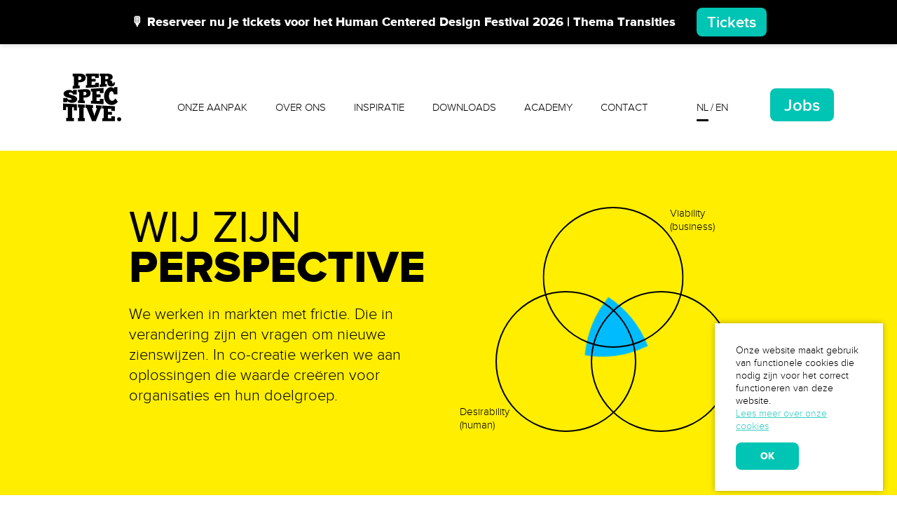

--- FILE ---
content_type: text/html; charset=UTF-8
request_url: https://perspective.amsterdam/
body_size: 19584
content:
<!doctype html><html lang="nl-NL"><head><base href="/"/><title>Perspective Business DesignHome - Perspective Business Design</title><meta charset="UTF-8" /><meta http-equiv="x-ua-compatible" content="ie=edge"><meta name="viewport" content="width=device-width, initial-scale=1.0, maximum-scale=1.0, shrink-to-fit=no, user-scalable=0"><link rel="apple-touch-icon" sizes="180x180" href="https://perspective.amsterdam/wp-content/themes/perspective-research-theme/dist/fav/apple-touch-icon.png"><link rel="icon" type="image/png" sizes="32x32" href="https://perspective.amsterdam/wp-content/themes/perspective-research-theme/dist/fav/favicon-32x32.png"><link rel="icon" type="image/png" sizes="16x16" href="https://perspective.amsterdam/wp-content/themes/perspective-research-theme/dist/fav/favicon-16x16.png"><link rel="manifest" href="https://perspective.amsterdam/wp-content/themes/perspective-research-theme/dist/fav/site.webmanifest"><link rel="mask-icon" href="https://perspective.amsterdam/wp-content/themes/perspective-research-theme/dist/fav/safari-pinned-tab.svg" color="#5bbad5"><link rel="shortcut icon" href="https://perspective.amsterdam/wp-content/themes/perspective-research-theme/dist/fav/favicon.ico"><meta name="msapplication-TileColor" content="#da532c"><meta name="msapplication-config" content="https://perspective.amsterdam/wp-content/themes/perspective-research-theme/dist/fav/browserconfig.xml"><meta name="theme-color" content="#ffffff"><meta name='robots' content='index, follow, max-image-preview:large, max-snippet:-1, max-video-preview:-1' /><link rel="alternate" href="https://perspective.amsterdam/" hreflang="nl" /><link rel="alternate" href="https://perspective.amsterdam/en/home-uk/" hreflang="en" /> <script data-no-defer="1" data-ezscrex="false" data-cfasync="false" data-pagespeed-no-defer data-cookieconsent="ignore">var ctPublicFunctions = {"_ajax_nonce":"f5365f3ccb","_rest_nonce":"44253ecc7b","_ajax_url":"\/wp-admin\/admin-ajax.php","_rest_url":"https:\/\/perspective.amsterdam\/wp-json\/","data__cookies_type":"native","data__ajax_type":"admin_ajax","text__wait_for_decoding":"Decoding the contact data, let us a few seconds to finish. Anti-Spam by CleanTalk","cookiePrefix":"","wprocket_detected":false}</script> <script data-no-defer="1" data-ezscrex="false" data-cfasync="false" data-pagespeed-no-defer data-cookieconsent="ignore">var ctPublic = {"_ajax_nonce":"f5365f3ccb","settings__forms__check_internal":"0","settings__forms__check_external":"0","settings__forms__search_test":"1","settings__data__bot_detector_enabled":0,"blog_home":"https:\/\/perspective.amsterdam\/","pixel__setting":"3","pixel__enabled":true,"pixel__url":"https:\/\/moderate10-v4.cleantalk.org\/pixel\/d78aee63cb6890b6cf63f44d5f7e42f6.gif","data__email_check_before_post":1,"data__cookies_type":"native","data__key_is_ok":true,"data__visible_fields_required":true,"data__to_local_storage":[],"wl_brandname":"Anti-Spam by CleanTalk","wl_brandname_short":"CleanTalk","ct_checkjs_key":"665ddda9082dce3abba66ec7ba737f2cb1ba6ca03670f8afabb6df56747c6591","emailEncoderPassKey":"70d0215e332334cf0185b4ad958a4e99","bot_detector_forms_excluded":"W10=","advancedCacheExists":true}</script>  <script data-cfasync="false" data-pagespeed-no-defer>var gtm4wp_datalayer_name = "dataLayer";
	var dataLayer = dataLayer || [];</script> <link rel="canonical" href="https://perspective.amsterdam/" /><meta property="og:locale" content="nl_NL" /><meta property="og:locale:alternate" content="en_GB" /><meta property="og:type" content="website" /><meta property="og:title" content="Home - Perspective Business Design" /><meta property="og:url" content="https://perspective.amsterdam/" /><meta property="og:site_name" content="Perspective Business Design" /><meta property="article:modified_time" content="2025-06-05T09:05:33+00:00" /><meta name="twitter:card" content="summary_large_image" /> <script type="application/ld+json" class="yoast-schema-graph">{"@context":"https://schema.org","@graph":[{"@type":"WebPage","@id":"https://perspective.amsterdam/","url":"https://perspective.amsterdam/","name":"Home - Perspective Business Design","isPartOf":{"@id":"https://perspective.amsterdam/#website"},"datePublished":"2019-11-15T20:18:51+00:00","dateModified":"2025-06-05T09:05:33+00:00","breadcrumb":{"@id":"https://perspective.amsterdam/#breadcrumb"},"inLanguage":"nl-NL","potentialAction":[{"@type":"ReadAction","target":["https://perspective.amsterdam/"]}]},{"@type":"BreadcrumbList","@id":"https://perspective.amsterdam/#breadcrumb","itemListElement":[{"@type":"ListItem","position":1,"name":"Home"}]},{"@type":"WebSite","@id":"https://perspective.amsterdam/#website","url":"https://perspective.amsterdam/","name":"Perspective Business Design","description":"Accelerating your business","potentialAction":[{"@type":"SearchAction","target":{"@type":"EntryPoint","urlTemplate":"https://perspective.amsterdam/?s={search_term_string}"},"query-input":"required name=search_term_string"}],"inLanguage":"nl-NL"}]}</script> <link rel='preload' href='https://perspective.amsterdam/wp-content/themes/perspective-research-theme/dist//fonts/bootstrap/glyphicons-halflings-regular.woff' as='font' type='font/woff' crossorigin /><link rel='preload' href='https://perspective.amsterdam/wp-content/themes/perspective-research-theme/dist//fonts/proximanova-black-webfont.woff' as='font' type='font/woff' crossorigin /><link rel='preload' href='https://perspective.amsterdam/wp-content/themes/perspective-research-theme/dist//fonts/proximanova-bold-webfont.woff' as='font' type='font/woff' crossorigin /><link rel='preload' href='https://perspective.amsterdam/wp-content/themes/perspective-research-theme/dist//fonts/proximanova-extrabld-webfont.woff' as='font' type='font/woff' crossorigin /><link rel='preload' href='https://perspective.amsterdam/wp-content/themes/perspective-research-theme/dist//fonts/proximanova-light-webfont.woff' as='font' type='font/woff' crossorigin /><link rel='preload' href='https://perspective.amsterdam/wp-content/themes/perspective-research-theme/dist//fonts/proximanova-regular-webfont.woff' as='font' type='font/woff' crossorigin /><link rel='preload' href='https://perspective.amsterdam/wp-content/themes/perspective-research-theme/dist//fonts/proximanova-semibold-webfont.woff' as='font' type='font/woff' crossorigin /><link rel='preload' href='https://perspective.amsterdam/wp-content/themes/perspective-research-theme/dist//fonts/proximanova-thin-webfont.woff' as='font' type='font/woff' crossorigin /><link rel='preload' href='https://perspective.amsterdam/wp-content/themes/perspective-research-theme/dist//fonts/slick.woff' as='font' type='font/woff' crossorigin /><style id='global-styles-inline-css' type='text/css'>:root{--wp--preset--aspect-ratio--square: 1;--wp--preset--aspect-ratio--4-3: 4/3;--wp--preset--aspect-ratio--3-4: 3/4;--wp--preset--aspect-ratio--3-2: 3/2;--wp--preset--aspect-ratio--2-3: 2/3;--wp--preset--aspect-ratio--16-9: 16/9;--wp--preset--aspect-ratio--9-16: 9/16;--wp--preset--color--black: #000000;--wp--preset--color--cyan-bluish-gray: #abb8c3;--wp--preset--color--white: #ffffff;--wp--preset--color--pale-pink: #f78da7;--wp--preset--color--vivid-red: #cf2e2e;--wp--preset--color--luminous-vivid-orange: #ff6900;--wp--preset--color--luminous-vivid-amber: #fcb900;--wp--preset--color--light-green-cyan: #7bdcb5;--wp--preset--color--vivid-green-cyan: #00d084;--wp--preset--color--pale-cyan-blue: #8ed1fc;--wp--preset--color--vivid-cyan-blue: #0693e3;--wp--preset--color--vivid-purple: #9b51e0;--wp--preset--gradient--vivid-cyan-blue-to-vivid-purple: linear-gradient(135deg,rgba(6,147,227,1) 0%,rgb(155,81,224) 100%);--wp--preset--gradient--light-green-cyan-to-vivid-green-cyan: linear-gradient(135deg,rgb(122,220,180) 0%,rgb(0,208,130) 100%);--wp--preset--gradient--luminous-vivid-amber-to-luminous-vivid-orange: linear-gradient(135deg,rgba(252,185,0,1) 0%,rgba(255,105,0,1) 100%);--wp--preset--gradient--luminous-vivid-orange-to-vivid-red: linear-gradient(135deg,rgba(255,105,0,1) 0%,rgb(207,46,46) 100%);--wp--preset--gradient--very-light-gray-to-cyan-bluish-gray: linear-gradient(135deg,rgb(238,238,238) 0%,rgb(169,184,195) 100%);--wp--preset--gradient--cool-to-warm-spectrum: linear-gradient(135deg,rgb(74,234,220) 0%,rgb(151,120,209) 20%,rgb(207,42,186) 40%,rgb(238,44,130) 60%,rgb(251,105,98) 80%,rgb(254,248,76) 100%);--wp--preset--gradient--blush-light-purple: linear-gradient(135deg,rgb(255,206,236) 0%,rgb(152,150,240) 100%);--wp--preset--gradient--blush-bordeaux: linear-gradient(135deg,rgb(254,205,165) 0%,rgb(254,45,45) 50%,rgb(107,0,62) 100%);--wp--preset--gradient--luminous-dusk: linear-gradient(135deg,rgb(255,203,112) 0%,rgb(199,81,192) 50%,rgb(65,88,208) 100%);--wp--preset--gradient--pale-ocean: linear-gradient(135deg,rgb(255,245,203) 0%,rgb(182,227,212) 50%,rgb(51,167,181) 100%);--wp--preset--gradient--electric-grass: linear-gradient(135deg,rgb(202,248,128) 0%,rgb(113,206,126) 100%);--wp--preset--gradient--midnight: linear-gradient(135deg,rgb(2,3,129) 0%,rgb(40,116,252) 100%);--wp--preset--font-size--small: 13px;--wp--preset--font-size--medium: 20px;--wp--preset--font-size--large: 36px;--wp--preset--font-size--x-large: 42px;--wp--preset--spacing--20: 0.44rem;--wp--preset--spacing--30: 0.67rem;--wp--preset--spacing--40: 1rem;--wp--preset--spacing--50: 1.5rem;--wp--preset--spacing--60: 2.25rem;--wp--preset--spacing--70: 3.38rem;--wp--preset--spacing--80: 5.06rem;--wp--preset--shadow--natural: 6px 6px 9px rgba(0, 0, 0, 0.2);--wp--preset--shadow--deep: 12px 12px 50px rgba(0, 0, 0, 0.4);--wp--preset--shadow--sharp: 6px 6px 0px rgba(0, 0, 0, 0.2);--wp--preset--shadow--outlined: 6px 6px 0px -3px rgba(255, 255, 255, 1), 6px 6px rgba(0, 0, 0, 1);--wp--preset--shadow--crisp: 6px 6px 0px rgba(0, 0, 0, 1);}:where(body) { margin: 0; }.wp-site-blocks > .alignleft { float: left; margin-right: 2em; }.wp-site-blocks > .alignright { float: right; margin-left: 2em; }.wp-site-blocks > .aligncenter { justify-content: center; margin-left: auto; margin-right: auto; }:where(.is-layout-flex){gap: 0.5em;}:where(.is-layout-grid){gap: 0.5em;}.is-layout-flow > .alignleft{float: left;margin-inline-start: 0;margin-inline-end: 2em;}.is-layout-flow > .alignright{float: right;margin-inline-start: 2em;margin-inline-end: 0;}.is-layout-flow > .aligncenter{margin-left: auto !important;margin-right: auto !important;}.is-layout-constrained > .alignleft{float: left;margin-inline-start: 0;margin-inline-end: 2em;}.is-layout-constrained > .alignright{float: right;margin-inline-start: 2em;margin-inline-end: 0;}.is-layout-constrained > .aligncenter{margin-left: auto !important;margin-right: auto !important;}.is-layout-constrained > :where(:not(.alignleft):not(.alignright):not(.alignfull)){margin-left: auto !important;margin-right: auto !important;}body .is-layout-flex{display: flex;}.is-layout-flex{flex-wrap: wrap;align-items: center;}.is-layout-flex > :is(*, div){margin: 0;}body .is-layout-grid{display: grid;}.is-layout-grid > :is(*, div){margin: 0;}body{padding-top: 0px;padding-right: 0px;padding-bottom: 0px;padding-left: 0px;}a:where(:not(.wp-element-button)){text-decoration: underline;}:root :where(.wp-element-button, .wp-block-button__link){background-color: #32373c;border-width: 0;color: #fff;font-family: inherit;font-size: inherit;line-height: inherit;padding: calc(0.667em + 2px) calc(1.333em + 2px);text-decoration: none;}.has-black-color{color: var(--wp--preset--color--black) !important;}.has-cyan-bluish-gray-color{color: var(--wp--preset--color--cyan-bluish-gray) !important;}.has-white-color{color: var(--wp--preset--color--white) !important;}.has-pale-pink-color{color: var(--wp--preset--color--pale-pink) !important;}.has-vivid-red-color{color: var(--wp--preset--color--vivid-red) !important;}.has-luminous-vivid-orange-color{color: var(--wp--preset--color--luminous-vivid-orange) !important;}.has-luminous-vivid-amber-color{color: var(--wp--preset--color--luminous-vivid-amber) !important;}.has-light-green-cyan-color{color: var(--wp--preset--color--light-green-cyan) !important;}.has-vivid-green-cyan-color{color: var(--wp--preset--color--vivid-green-cyan) !important;}.has-pale-cyan-blue-color{color: var(--wp--preset--color--pale-cyan-blue) !important;}.has-vivid-cyan-blue-color{color: var(--wp--preset--color--vivid-cyan-blue) !important;}.has-vivid-purple-color{color: var(--wp--preset--color--vivid-purple) !important;}.has-black-background-color{background-color: var(--wp--preset--color--black) !important;}.has-cyan-bluish-gray-background-color{background-color: var(--wp--preset--color--cyan-bluish-gray) !important;}.has-white-background-color{background-color: var(--wp--preset--color--white) !important;}.has-pale-pink-background-color{background-color: var(--wp--preset--color--pale-pink) !important;}.has-vivid-red-background-color{background-color: var(--wp--preset--color--vivid-red) !important;}.has-luminous-vivid-orange-background-color{background-color: var(--wp--preset--color--luminous-vivid-orange) !important;}.has-luminous-vivid-amber-background-color{background-color: var(--wp--preset--color--luminous-vivid-amber) !important;}.has-light-green-cyan-background-color{background-color: var(--wp--preset--color--light-green-cyan) !important;}.has-vivid-green-cyan-background-color{background-color: var(--wp--preset--color--vivid-green-cyan) !important;}.has-pale-cyan-blue-background-color{background-color: var(--wp--preset--color--pale-cyan-blue) !important;}.has-vivid-cyan-blue-background-color{background-color: var(--wp--preset--color--vivid-cyan-blue) !important;}.has-vivid-purple-background-color{background-color: var(--wp--preset--color--vivid-purple) !important;}.has-black-border-color{border-color: var(--wp--preset--color--black) !important;}.has-cyan-bluish-gray-border-color{border-color: var(--wp--preset--color--cyan-bluish-gray) !important;}.has-white-border-color{border-color: var(--wp--preset--color--white) !important;}.has-pale-pink-border-color{border-color: var(--wp--preset--color--pale-pink) !important;}.has-vivid-red-border-color{border-color: var(--wp--preset--color--vivid-red) !important;}.has-luminous-vivid-orange-border-color{border-color: var(--wp--preset--color--luminous-vivid-orange) !important;}.has-luminous-vivid-amber-border-color{border-color: var(--wp--preset--color--luminous-vivid-amber) !important;}.has-light-green-cyan-border-color{border-color: var(--wp--preset--color--light-green-cyan) !important;}.has-vivid-green-cyan-border-color{border-color: var(--wp--preset--color--vivid-green-cyan) !important;}.has-pale-cyan-blue-border-color{border-color: var(--wp--preset--color--pale-cyan-blue) !important;}.has-vivid-cyan-blue-border-color{border-color: var(--wp--preset--color--vivid-cyan-blue) !important;}.has-vivid-purple-border-color{border-color: var(--wp--preset--color--vivid-purple) !important;}.has-vivid-cyan-blue-to-vivid-purple-gradient-background{background: var(--wp--preset--gradient--vivid-cyan-blue-to-vivid-purple) !important;}.has-light-green-cyan-to-vivid-green-cyan-gradient-background{background: var(--wp--preset--gradient--light-green-cyan-to-vivid-green-cyan) !important;}.has-luminous-vivid-amber-to-luminous-vivid-orange-gradient-background{background: var(--wp--preset--gradient--luminous-vivid-amber-to-luminous-vivid-orange) !important;}.has-luminous-vivid-orange-to-vivid-red-gradient-background{background: var(--wp--preset--gradient--luminous-vivid-orange-to-vivid-red) !important;}.has-very-light-gray-to-cyan-bluish-gray-gradient-background{background: var(--wp--preset--gradient--very-light-gray-to-cyan-bluish-gray) !important;}.has-cool-to-warm-spectrum-gradient-background{background: var(--wp--preset--gradient--cool-to-warm-spectrum) !important;}.has-blush-light-purple-gradient-background{background: var(--wp--preset--gradient--blush-light-purple) !important;}.has-blush-bordeaux-gradient-background{background: var(--wp--preset--gradient--blush-bordeaux) !important;}.has-luminous-dusk-gradient-background{background: var(--wp--preset--gradient--luminous-dusk) !important;}.has-pale-ocean-gradient-background{background: var(--wp--preset--gradient--pale-ocean) !important;}.has-electric-grass-gradient-background{background: var(--wp--preset--gradient--electric-grass) !important;}.has-midnight-gradient-background{background: var(--wp--preset--gradient--midnight) !important;}.has-small-font-size{font-size: var(--wp--preset--font-size--small) !important;}.has-medium-font-size{font-size: var(--wp--preset--font-size--medium) !important;}.has-large-font-size{font-size: var(--wp--preset--font-size--large) !important;}.has-x-large-font-size{font-size: var(--wp--preset--font-size--x-large) !important;}
:where(.wp-block-post-template.is-layout-flex){gap: 1.25em;}:where(.wp-block-post-template.is-layout-grid){gap: 1.25em;}
:where(.wp-block-columns.is-layout-flex){gap: 2em;}:where(.wp-block-columns.is-layout-grid){gap: 2em;}
:root :where(.wp-block-pullquote){font-size: 1.5em;line-height: 1.6;}</style><link rel='stylesheet' id='ct_public_css-css' href='https://perspective.amsterdam/wp-content/plugins/cleantalk-spam-protect/css/cleantalk-public.min.css?ver=6.37' type='text/css' media='all' /><link rel='stylesheet' id='theme/main-css' href='https://perspective.amsterdam/wp-content/themes/perspective-research-theme/dist/css/main.css?ver=1.0.4' type='text/css' media='all' /> <script type="text/javascript" src="https://perspective.amsterdam/wp-includes/js/jquery/jquery.min.js?ver=3.7.1" id="jquery-core-js"></script> <script type="text/javascript" data-pagespeed-no-defer src="https://perspective.amsterdam/wp-content/plugins/cleantalk-spam-protect/js/apbct-public-bundle.min.js?ver=6.37" id="ct_public_functions-js"></script> <link rel="https://api.w.org/" href="https://perspective.amsterdam/wp-json/" /><link rel="alternate" title="JSON" type="application/json" href="https://perspective.amsterdam/wp-json/wp/v2/pages/30" /><link rel='shortlink' href='https://perspective.amsterdam/' /><link rel="alternate" title="oEmbed (JSON)" type="application/json+oembed" href="https://perspective.amsterdam/wp-json/oembed/1.0/embed?url=https%3A%2F%2Fperspective.amsterdam%2F" /><link rel="alternate" title="oEmbed (XML)" type="text/xml+oembed" href="https://perspective.amsterdam/wp-json/oembed/1.0/embed?url=https%3A%2F%2Fperspective.amsterdam%2F&#038;format=xml" />  <script data-cfasync="false" data-pagespeed-no-defer type="text/javascript">var dataLayer_content = {"pagePostType":"frontpage","pagePostType2":"single-page","pagePostAuthor":"mh"};
	dataLayer.push( dataLayer_content );</script> <script data-cfasync="false">(function(w,d,s,l,i){w[l]=w[l]||[];w[l].push({'gtm.start':
new Date().getTime(),event:'gtm.js'});var f=d.getElementsByTagName(s)[0],
j=d.createElement(s),dl=l!='dataLayer'?'&l='+l:'';j.async=true;j.src=
'//www.googletagmanager.com/gtm.js?id='+i+dl;f.parentNode.insertBefore(j,f);
})(window,document,'script','dataLayer','GTM-WW5PK88');</script>  <script type="text/javascript">var App = {"ajaxurl":"https:\/\/perspective.amsterdam\/wp-admin\/admin-ajax.php","slider_next":"<span class='next'>\t\t<span class='svg-icon svg-icon--arrow-right flex'><svg viewBox=\"0 0 50 50\">\n\t\t\t\t<use xlink:href=\"https:\/\/perspective.amsterdam\/wp-content\/themes\/perspective-research-theme\/dist\/images\/sprite.svg#arrow-right\" \/>\n\t\t\t<\/svg><\/span>\n<\/span>","slider_next_acc":"<span class='next background--accent'>\t\t<span class='svg-icon svg-icon--arrow-right flex'><svg viewBox=\"0 0 50 50\">\n\t\t\t\t<use xlink:href=\"https:\/\/perspective.amsterdam\/wp-content\/themes\/perspective-research-theme\/dist\/images\/sprite.svg#arrow-right\" \/>\n\t\t\t<\/svg><\/span>\n<\/span>","slider_prev":"<span class='prev'>\t\t<span class='svg-icon svg-icon--arrow-left flex'><svg viewBox=\"0 0 50 50\">\n\t\t\t\t<use xlink:href=\"https:\/\/perspective.amsterdam\/wp-content\/themes\/perspective-research-theme\/dist\/images\/sprite.svg#arrow-left\" \/>\n\t\t\t<\/svg><\/span>\n<\/span>","slider_prev_acc":"<span class='prev background--accent'>\t\t<span class='svg-icon svg-icon--arrow-left flex'><svg viewBox=\"0 0 50 50\">\n\t\t\t\t<use xlink:href=\"https:\/\/perspective.amsterdam\/wp-content\/themes\/perspective-research-theme\/dist\/images\/sprite.svg#arrow-left\" \/>\n\t\t\t<\/svg><\/span>\n<\/span>","locale":"nl_NL","contact_form_message":"Dag Perspective,\n\nIk wil graag meer informatie hebben over %s","form_message":"Dag Perspective,\n\n%s","cookieConsent":{"type":"custom","compliance":{"custom":"<div class=\"cc-compliance cc-highlight\">{{allow}}<\/div>"},"content":{"href":"https:\/\/perspective.amsterdam\/privacy-policy\/","allow":"OK","deny":"Afwijzen","message":"Onze website maakt gebruik van functionele cookies die nodig zijn voor het correct functioneren van deze website. ","link":"Lees meer over onze cookies"},"position":"bottom-right","theme":"custom","elements":{"header":"<span class=\"cc-header\">{{header}}<\/span>","message":"<span id=\"cookieconsent:desc\" class=\"cc-message\">{{message}}<\/span>","messagelink":"<span id=\"cookieconsent:desc\" class=\"cc-message\">{{message}} <a aria-label=\"learn more about cookies\" tabindex=\"0\" class=\"cc-link\" href=\"{{href}}\" target=\"_blank\">{{link}}<\/a><\/span>","dismiss":"<a aria-label=\"dismiss cookie message\" tabindex=\"0\" class=\"cc-btn cc-dismiss\">{{dismiss}}<\/a>","allow":"<a aria-label=\"allow cookies\" tabindex=\"0\" class=\"button button--small cc-btn cc-allow\">{{allow}}<\/a>","deny":"<a aria-label=\"deny cookies\" tabindex=\"0\" class=\"button button--grayed button--small cc-btn cc-deny\">{{deny}}<\/a>","link":"<a aria-label=\"learn more about cookies\" tabindex=\"0\" class=\"cc-link\" href=\"{{href}}\" target=\"_blank\">{{link}}<\/a>","close":"<span aria-label=\"dismiss cookie message\" tabindex=\"0\" class=\"cc-close\">{{close}}<\/span>"}}};</script> <script async src="https://www.googletagmanager.com/gtag/js?id=UA-156276947-1"></script> <script>window.dataLayer = window.dataLayer || [];

		  function gtag(){dataLayer.push(arguments);}

		  gtag('js', new Date());
		  gtag('config', 'UA-156276947-1');</script> <style type="text/css" id="wp-custom-css">@media (min-width: 1100px) {
	#h1-aanpassing h1{
	width: 800px;
}
}
@media only screen and (max-width: 450px) {
	#h1-aanpassing h1{
	font-size: 25px !important;
}
}

@media (min-width: 1100px) {
	#h1-aanpassingen h1{
	width: 950px;
}
}
@media only screen and (max-width: 450px) {
	#h1-aanpassingen h1{
	font-size: 25px !important;
}
}</style></head><body data-rsssl=1 class="home page-template page-template-page-blocks page-template-page-blocks-php page page-id-30 accent-blue"> <!--[if IE]><div class="alert alert-warning"> You are using an <strong>outdated</strong> browser. Please <a href="http://browsehappy.com/">upgrade your browser</a> to improve your experience.</div> <![endif]--><div class='header-banner  background--black'><div class='container'><p>🎙️ Reserveer nu je tickets voor het Human Centered Design Festival 2026 | Thema Transities</p> <a class='button button--small button--green' href='https://www.eventbrite.nl/e/human-centered-design-festival-thema-transities-tickets-1978171095999?aff=oddtdtcreator' target=''>Tickets</a></div></div><div class='header'><div class='header__inner' data-menu-move><div class='container'><h1 class='header__brand'> <a href='https://perspective.amsterdam'> <svg  version="1.1" xmlns="http://www.w3.org/2000/svg" xmlns:xlink="http://www.w3.org/1999/xlink" x="0" y="0" width="83.279" height="68.441" viewBox="0, 0, 83.279, 68.441"> <g id="Grupo_4"> <g id="Grupo_1"> <path d="M0.302,40.894 L0.302,34.958 L5.879,35.007 C5.879,37.065 8.396,37.471 9.658,37.551 C10.709,37.579 12.207,37.415 12.207,36.34 C12.207,34.34 0.691,35.08 0.691,29.06 C0.691,25.56 4.891,23.685 7.828,23.479 C10.347,23.299 12.896,23.814 14.096,25.679 L14.396,23.484 L19.555,23.138 L19.555,29.869 L14.129,30.003 C14.129,28.087 12.387,27.075 10.29,27.168 C9.419,27.209 8.218,27.708 8.218,28.578 C8.218,31.146 20.097,30.287 20.097,36.609 C20.097,40.809 15.717,42.079 12.148,41.889 C9.811,41.827 7.579,40.905 5.88,39.298 L5.549,41.166 z" fill="#000000" id="Trazado_1"/> <path d="M21.414,23.022 L31.136,22.369 C38.093,21.9 39.414,24.827 39.414,28.269 C39.414,32.251 35.814,34.233 31.527,34.221 L29.247,34.216 L29.247,38.616 L31.076,38.67 L31.076,42.465 L21.417,41.971 L21.417,38.39 L23.1,38.441 L23.1,26.496 L21.417,26.573 z M29.244,26.192 L29.244,31.138 L30.592,31.118 C32.334,31.089 33.53,30.197 33.53,28.651 C33.53,26.931 32.482,26.044 30.743,26.122 z" fill="#000000" id="Trazado_2"/> <path d="M39.881,21.767 L57.965,20.551 L57.965,27.917 L52.777,28.074 L52.777,25.183 L47.977,25.399 L47.977,29.765 L53.677,29.643 L53.677,33.978 L47.977,33.978 L47.977,39.132 L52.777,39.271 L52.777,36.249 L57.965,36.317 L57.965,43.854 L39.881,42.924 L39.881,38.904 L41.772,38.958 L41.772,25.677 L39.881,25.762 z" fill="#000000" id="Trazado_3"/> <path d="M78.416,40.297 C76.376,42.972 73.257,45.209 69.327,44.997 C62.971,44.653 58.742,39.874 58.742,32.412 C58.742,24.712 63.93,19.735 67.858,19.461 C69.671,19.252 71.45,20.067 72.478,21.575 L73.166,19.526 L77.875,19.207 L77.875,29.637 L72.505,29.737 C72.417,27.412 71.459,25.269 69.327,25.354 C67.17,25.441 65.759,28.583 65.759,32.361 C65.759,35.792 67.29,38.916 70.138,38.985 C72.655,39.047 74.638,35.917 74.904,35.557 z" fill="#000000" id="Trazado_4"/> </g> <g id="Grupo_2"> <path d="M19.859,43.944 L19.859,52.979 L15.509,52.828 L15.509,48.336 L13.024,48.223 L13.024,63.54 L15.479,63.565 L15.479,68.233 L4.47,68.233 L4.47,63.452 L6.896,63.477 L6.896,47.95 L4.351,47.836 L4.351,52.436 L0,52.286 L0,42.844 z" fill="#000000" id="Trazado_5"/> <path d="M21.245,43.987 L31.073,44.533 L31.073,49.004 L29.238,48.922 L29.238,63.704 L31.073,63.721 L31.073,68.23 L21.245,68.23 L21.245,63.622 L23.11,63.642 L23.11,48.65 L21.245,48.567 z" fill="#000000" id="Trazado_6"/> <path d="M44.88,60.867 C45.068,59.447 45.426,58.055 45.946,56.72 L48.646,49.687 L47.105,49.621 L47.077,45.366 L55.477,45.832 L55.477,49.999 L54.027,49.934 L46.927,68.234 L41.485,68.234 L33.636,49.013 L32.007,48.942 L32.007,44.533 L42.928,45.133 L42.897,49.428 L41.297,49.354 L43.811,56.854 C44.24,58.156 44.547,59.495 44.73,60.854 z" fill="#000000" id="Trazado_7"/> <path d="M56.284,45.827 L74.131,46.816 L74.131,53.587 L69.013,53.394 L69.013,50.628 L64.275,50.417 L64.275,54.756 L69.9,54.946 L69.9,59.065 L64.275,58.934 L64.275,64.057 L69.013,64.105 L69.013,61.22 L74.131,61.308 L74.131,68.233 L56.284,68.233 L56.284,63.972 L58.148,63.989 L58.148,50.142 L56.284,50.056 z" fill="#000000" id="Trazado_8"/> </g> <g id="Grupo_3"> <path d="M13.717,0.004 L23.776,0.004 C30.982,0.004 32.35,2.938 32.35,6.283 C32.35,10.155 28.621,12.232 24.181,12.4 L21.821,12.49 L21.821,17.19 L23.721,17.09 L23.721,21.067 L13.721,21.709 L13.721,17.604 L15.459,17.513 L15.459,4.047 L13.721,4.067 z M21.817,3.943 L21.817,9.217 L23.217,9.179 C25.017,9.128 26.26,8.197 26.26,6.609 C26.26,4.846 25.176,3.902 23.373,3.926 z" fill="#000000" id="Trazado_9"/> <path d="M32.495,0.004 L51.217,0.004 L51.217,6.093 L45.847,6.203 L45.847,3.704 L40.876,3.764 L40.876,7.697 L46.776,7.549 L46.776,11.269 L40.876,11.488 L40.876,16.135 L45.847,15.877 L45.847,13.267 L51.217,13.036 L51.217,19.262 L32.495,20.462 L32.495,16.572 L34.45,16.472 L34.45,3.841 L32.495,3.864 z" fill="#000000" id="Trazado_10"/> <path d="M52.328,0.004 L62.42,0.004 C69.627,0.004 71.02,2.366 71.02,5.296 C71.02,7.296 69.094,8.773 66.52,9.165 C68.663,9.357 70.588,10.835 70.588,12.69 C70.588,13.79 70.772,14.427 71.334,14.4 C71.798,14.376 72.046,14.055 72.046,13.544 L72.046,12.699 L74.128,12.605 L74.128,14.005 C74.128,16.113 73.044,18.141 69.596,18.364 C65.527,18.631 63.572,16.938 63.572,13.853 C63.572,11.453 63.229,10.885 60.464,10.992 L60.464,15.122 L62.364,15.022 L62.364,18.516 L52.332,19.163 L52.332,15.543 L54.071,15.455 L54.071,3.568 L52.332,3.591 z M60.464,3.47 L60.464,8.002 L61.864,7.964 C63.664,7.914 64.843,7.147 64.843,5.755 C64.843,4.204 63.818,3.428 62.017,3.45 z" fill="#000000" id="Trazado_11"/> </g> <path d="M83.279,65.532 C83.253,63.896 81.941,62.572 80.305,62.532 C79.52,62.507 78.759,62.803 78.197,63.352 C77.635,63.901 77.322,64.656 77.33,65.441 C77.323,67.091 78.655,68.434 80.305,68.441 C81.085,68.45 81.837,68.149 82.395,67.603 C82.953,67.057 83.271,66.312 83.279,65.532 z" fill="#000000" id="Trazado_12"/> </g> </svg> </a></h1><div class='header__mobile-trigger lg-hide'> <a class='menu-trigger' data-menu-trigger><span></span></a></div><div class='header__menu to-lg-hide'><div class="main-menu"><ul id="menu-hoofdmenu" class="menu"><li id="menu-item-175" class="menu-item menu-item-type-post_type menu-item-object-page menu-item-175 yellow"><a href="https://perspective.amsterdam/aanpak/">Onze aanpak</a></li><li id="menu-item-2438" class="menu-item menu-item-type-post_type menu-item-object-page menu-item-2438 yellow"><a href="https://perspective.amsterdam/overons/">Over ons</a></li><li id="menu-item-1125" class="menu-item menu-item-type-post_type menu-item-object-page menu-item-1125 yellow"><a href="https://perspective.amsterdam/blog/">Inspiratie</a></li><li id="menu-item-1490" class="menu-item menu-item-type-post_type menu-item-object-page menu-item-1490 yellow"><a href="https://perspective.amsterdam/downloads/">Downloads</a></li><li id="menu-item-172" class="menu-item menu-item-type-post_type menu-item-object-page menu-item-172 red"><a href="https://perspective.amsterdam/academy/">Academy</a></li><li id="menu-item-203" class="menu-item menu-item-type-custom menu-item-object-custom menu-item-203"><a href="#contact">Contact</a></li></ul></div></div><div class='header__lang to-lg-hide'><ul class='lang-menu'><li class="lang-item lang-item-6 lang-item-nl current-lang lang-item-first"><a  lang="nl-NL" hreflang="nl-NL" href="https://perspective.amsterdam/">nl</a></li><li class="lang-item lang-item-3 lang-item-en"><a  lang="en-GB" hreflang="en-GB" href="https://perspective.amsterdam/en/home-uk/">en</a></li></ul></div><div class='header__button to-lg-hide'> <a href='https://perspective.amsterdam/jobs/' class='button'>Jobs</a></div></div></div></div><div class='mobile-menu'><div class='mobile-menu__wrap'><div class='mobile-menu__flex'><div class='mobile-menu__header'> <a class='header__brand' href='https://perspective.amsterdam'> <svg  version="1.1" xmlns="http://www.w3.org/2000/svg" xmlns:xlink="http://www.w3.org/1999/xlink" x="0" y="0" width="83.279" height="68.441" viewBox="0, 0, 83.279, 68.441"> <g id="Grupo_4"> <g id="Grupo_1"> <path d="M0.302,40.894 L0.302,34.958 L5.879,35.007 C5.879,37.065 8.396,37.471 9.658,37.551 C10.709,37.579 12.207,37.415 12.207,36.34 C12.207,34.34 0.691,35.08 0.691,29.06 C0.691,25.56 4.891,23.685 7.828,23.479 C10.347,23.299 12.896,23.814 14.096,25.679 L14.396,23.484 L19.555,23.138 L19.555,29.869 L14.129,30.003 C14.129,28.087 12.387,27.075 10.29,27.168 C9.419,27.209 8.218,27.708 8.218,28.578 C8.218,31.146 20.097,30.287 20.097,36.609 C20.097,40.809 15.717,42.079 12.148,41.889 C9.811,41.827 7.579,40.905 5.88,39.298 L5.549,41.166 z" fill="#000000" id="Trazado_1"/> <path d="M21.414,23.022 L31.136,22.369 C38.093,21.9 39.414,24.827 39.414,28.269 C39.414,32.251 35.814,34.233 31.527,34.221 L29.247,34.216 L29.247,38.616 L31.076,38.67 L31.076,42.465 L21.417,41.971 L21.417,38.39 L23.1,38.441 L23.1,26.496 L21.417,26.573 z M29.244,26.192 L29.244,31.138 L30.592,31.118 C32.334,31.089 33.53,30.197 33.53,28.651 C33.53,26.931 32.482,26.044 30.743,26.122 z" fill="#000000" id="Trazado_2"/> <path d="M39.881,21.767 L57.965,20.551 L57.965,27.917 L52.777,28.074 L52.777,25.183 L47.977,25.399 L47.977,29.765 L53.677,29.643 L53.677,33.978 L47.977,33.978 L47.977,39.132 L52.777,39.271 L52.777,36.249 L57.965,36.317 L57.965,43.854 L39.881,42.924 L39.881,38.904 L41.772,38.958 L41.772,25.677 L39.881,25.762 z" fill="#000000" id="Trazado_3"/> <path d="M78.416,40.297 C76.376,42.972 73.257,45.209 69.327,44.997 C62.971,44.653 58.742,39.874 58.742,32.412 C58.742,24.712 63.93,19.735 67.858,19.461 C69.671,19.252 71.45,20.067 72.478,21.575 L73.166,19.526 L77.875,19.207 L77.875,29.637 L72.505,29.737 C72.417,27.412 71.459,25.269 69.327,25.354 C67.17,25.441 65.759,28.583 65.759,32.361 C65.759,35.792 67.29,38.916 70.138,38.985 C72.655,39.047 74.638,35.917 74.904,35.557 z" fill="#000000" id="Trazado_4"/> </g> <g id="Grupo_2"> <path d="M19.859,43.944 L19.859,52.979 L15.509,52.828 L15.509,48.336 L13.024,48.223 L13.024,63.54 L15.479,63.565 L15.479,68.233 L4.47,68.233 L4.47,63.452 L6.896,63.477 L6.896,47.95 L4.351,47.836 L4.351,52.436 L0,52.286 L0,42.844 z" fill="#000000" id="Trazado_5"/> <path d="M21.245,43.987 L31.073,44.533 L31.073,49.004 L29.238,48.922 L29.238,63.704 L31.073,63.721 L31.073,68.23 L21.245,68.23 L21.245,63.622 L23.11,63.642 L23.11,48.65 L21.245,48.567 z" fill="#000000" id="Trazado_6"/> <path d="M44.88,60.867 C45.068,59.447 45.426,58.055 45.946,56.72 L48.646,49.687 L47.105,49.621 L47.077,45.366 L55.477,45.832 L55.477,49.999 L54.027,49.934 L46.927,68.234 L41.485,68.234 L33.636,49.013 L32.007,48.942 L32.007,44.533 L42.928,45.133 L42.897,49.428 L41.297,49.354 L43.811,56.854 C44.24,58.156 44.547,59.495 44.73,60.854 z" fill="#000000" id="Trazado_7"/> <path d="M56.284,45.827 L74.131,46.816 L74.131,53.587 L69.013,53.394 L69.013,50.628 L64.275,50.417 L64.275,54.756 L69.9,54.946 L69.9,59.065 L64.275,58.934 L64.275,64.057 L69.013,64.105 L69.013,61.22 L74.131,61.308 L74.131,68.233 L56.284,68.233 L56.284,63.972 L58.148,63.989 L58.148,50.142 L56.284,50.056 z" fill="#000000" id="Trazado_8"/> </g> <g id="Grupo_3"> <path d="M13.717,0.004 L23.776,0.004 C30.982,0.004 32.35,2.938 32.35,6.283 C32.35,10.155 28.621,12.232 24.181,12.4 L21.821,12.49 L21.821,17.19 L23.721,17.09 L23.721,21.067 L13.721,21.709 L13.721,17.604 L15.459,17.513 L15.459,4.047 L13.721,4.067 z M21.817,3.943 L21.817,9.217 L23.217,9.179 C25.017,9.128 26.26,8.197 26.26,6.609 C26.26,4.846 25.176,3.902 23.373,3.926 z" fill="#000000" id="Trazado_9"/> <path d="M32.495,0.004 L51.217,0.004 L51.217,6.093 L45.847,6.203 L45.847,3.704 L40.876,3.764 L40.876,7.697 L46.776,7.549 L46.776,11.269 L40.876,11.488 L40.876,16.135 L45.847,15.877 L45.847,13.267 L51.217,13.036 L51.217,19.262 L32.495,20.462 L32.495,16.572 L34.45,16.472 L34.45,3.841 L32.495,3.864 z" fill="#000000" id="Trazado_10"/> <path d="M52.328,0.004 L62.42,0.004 C69.627,0.004 71.02,2.366 71.02,5.296 C71.02,7.296 69.094,8.773 66.52,9.165 C68.663,9.357 70.588,10.835 70.588,12.69 C70.588,13.79 70.772,14.427 71.334,14.4 C71.798,14.376 72.046,14.055 72.046,13.544 L72.046,12.699 L74.128,12.605 L74.128,14.005 C74.128,16.113 73.044,18.141 69.596,18.364 C65.527,18.631 63.572,16.938 63.572,13.853 C63.572,11.453 63.229,10.885 60.464,10.992 L60.464,15.122 L62.364,15.022 L62.364,18.516 L52.332,19.163 L52.332,15.543 L54.071,15.455 L54.071,3.568 L52.332,3.591 z M60.464,3.47 L60.464,8.002 L61.864,7.964 C63.664,7.914 64.843,7.147 64.843,5.755 C64.843,4.204 63.818,3.428 62.017,3.45 z" fill="#000000" id="Trazado_11"/> </g> <path d="M83.279,65.532 C83.253,63.896 81.941,62.572 80.305,62.532 C79.52,62.507 78.759,62.803 78.197,63.352 C77.635,63.901 77.322,64.656 77.33,65.441 C77.323,67.091 78.655,68.434 80.305,68.441 C81.085,68.45 81.837,68.149 82.395,67.603 C82.953,67.057 83.271,66.312 83.279,65.532 z" fill="#000000" id="Trazado_12"/> </g> </svg> </a></div><div class='mobile-menu__inner'><div class='mobile-menu__content'><div class="main-menu main-menu--mobile"><ul id="menu-hoofdmenu-1" class="menu"><li class="menu-item menu-item-type-post_type menu-item-object-page menu-item-175 yellow"><a href="https://perspective.amsterdam/aanpak/">Onze aanpak</a></li><li class="menu-item menu-item-type-post_type menu-item-object-page menu-item-2438 yellow"><a href="https://perspective.amsterdam/overons/">Over ons</a></li><li class="menu-item menu-item-type-post_type menu-item-object-page menu-item-1125 yellow"><a href="https://perspective.amsterdam/blog/">Inspiratie</a></li><li class="menu-item menu-item-type-post_type menu-item-object-page menu-item-1490 yellow"><a href="https://perspective.amsterdam/downloads/">Downloads</a></li><li class="menu-item menu-item-type-post_type menu-item-object-page menu-item-172 red"><a href="https://perspective.amsterdam/academy/">Academy</a></li><li class="menu-item menu-item-type-custom menu-item-object-custom menu-item-203"><a href="#contact">Contact</a></li></ul></div><div class='mobile-menu__lang'><ul class='lang-menu'><li class="lang-item lang-item-6 lang-item-nl current-lang lang-item-first"><a  lang="nl-NL" hreflang="nl-NL" href="https://perspective.amsterdam/">nl</a></li><li class="lang-item lang-item-3 lang-item-en"><a  lang="en-GB" hreflang="en-GB" href="https://perspective.amsterdam/en/home-uk/">en</a></li></ul></div><div class='mobile-menu__button'> <a href='https://perspective.amsterdam/jobs/' class='button'>Jobs</a></div></div></div></div></div></div><div id="wrap" data-menu-move><div id="main" class="page page--blocks"><div class='content-blocks'><div class='block block--padding-lg background--yellow design-circles' ><div class='container'><div class='flex-grid'><div class='flex-item span-12 md-span-5 lg-push-1'><div class='block__intro flex-grid'><div class='flex-item span-12'><h2>Wij zijn <strong>Perspective</strong></h2></div><div class='flex-item span-12 text-large'><p>We werken in markten met frictie. Die in verandering zijn en vragen om nieuwe zienswijzen. In co-creatie werken we aan oplossingen die waarde creëren voor organisaties en hun doelgroep.</p></div></div></div><div class='flex-item span-12 md-span-7 lg-span-5'><figure class='design-circles__visual' data-scroll-animation="circles" ><div class='design-circles__circles'><ul><li> <span><svg  xmlns="http://www.w3.org/2000/svg" width="199.342" height="199.342" viewBox="0 0 199.342 199.342"> <circle id="Elipse_4" data-name="Elipse 4" cx="98.671" cy="98.671" r="98.671" transform="translate(1 1)" fill="none" stroke="#fff" stroke-miterlimit="10" stroke-width="2"/> </svg></span> <label>Viability (business)</label></li><li> <span><svg  xmlns="http://www.w3.org/2000/svg" width="199.342" height="199.342" viewBox="0 0 199.342 199.342"> <circle id="Elipse_4" data-name="Elipse 4" cx="98.671" cy="98.671" r="98.671" transform="translate(1 1)" fill="none" stroke="#fff" stroke-miterlimit="10" stroke-width="2"/> </svg></span> <label>Desirability (human)</label></li><li> <span><svg  xmlns="http://www.w3.org/2000/svg" width="199.342" height="199.342" viewBox="0 0 199.342 199.342"> <circle id="Elipse_4" data-name="Elipse 4" cx="98.671" cy="98.671" r="98.671" transform="translate(1 1)" fill="none" stroke="#fff" stroke-miterlimit="10" stroke-width="2"/> </svg></span> <label>Feasibility (technical)</label></li></ul><div class='design-circles__center'> <span><svg  xmlns="http://www.w3.org/2000/svg" width="88.201" height="83.137" viewBox="0 0 88.201 83.137"> <path id="Trazado_14" data-name="Trazado 14" d="M888.962,1486.933a147.9,147.9,0,0,0-33.025,81.29,148.746,148.746,0,0,0,88.2-13.066A147.886,147.886,0,0,0,888.962,1486.933Z" transform="translate(-855.937 -1486.933)" fill="#00bcff"/> </svg></span></div></div></figure></div></div></div></div><div class='block ' ><div class='container'><div class='flex-grid flex-grid--center content'><div class='flex-item span-12 lg-span-10 block__title'><h2 class='text-center'>Voor <strong>vernieuwers</strong></h2></div><div class='flex-item span-12 lg-span-10'><div class='post-content text-large'><p style="text-align: center;">Wij zijn een onderzoek- en ontwerpbureau voor vernieuwers. Een dynamische markt, digitale transitie in dienstverlening, opkomende technologieën &#8211; de wereld verandert continu. Met onze krachtige combinatie van onderzoek en ontwerp bieden we een frisse, scherpe blik op iedere uitdaging. Samen met teams ontwerpen we producten en diensten die écht waarde toevoegen. Voor jou, je organisatie en je doelgroep. Van nieuwe proposities en klantreizen tot toegankelijke overheidsdiensten. Hieronder uitdagingen die wij vol zijn aangegaan:</p></div></div></div></div></div><div class='block case-slider ' ><div class='container'><div class='flex-grid flex-grid--center'><div class='flex-item span-12 sm-span-9 md-span-7 lg-span-5'><div class='case-slider__slider'><dl data-case-slider><dt><div class='case-card'><header class='case-card__header'><figure style='background-image:url(https://perspective.amsterdam/wp-content/uploads/2024/04/arriva-1-150x150.png)'></figure><h4>Arriva</h4></header><div class='case-card__text text-large'><h5>Herontwerp servicestrategie</h5><h4>Reizigers altijd overal helpen</h4><p>Arriva wilde haar serviceformule vernieuwen om beter aan te sluiten bij reizigers. We onderzochten hun servicebehoeften en hebben een pilot met de videohulpzuil geëvalueerd. Met deze inzichten is een uitvoerbaar, levensvatbaar serviceformuleplan ontworpen dat aansluit bij reizigerswensen.</p></div></div></dt><dt><div class='case-card'><header class='case-card__header'><figure style='background-image:url(https://perspective.amsterdam/wp-content/uploads/2019/12/vodafone-ziggo-150x150.png)'></figure><h4>VodafoneZiggo</h4></header><div class='case-card__text text-large'><h5>B2B servicestrategie</h5><h4>Klanten binden met service</h4><p>Hoe zorg je voor passende service voor je zakelijke klanten? Bij VodafoneZiggo optimaliseerden we het serviceportfolio door serviceconcepten te toetsen bij de doelgroep en aan te scherpen. Het resultaat: een heldere strategie om service een relevantere rol te geven in combinatie met het productaanbod van VodafoneZiggo.</p></div></div></dt><dt><div class='case-card'><header class='case-card__header'><figure style='background-image:url(https://perspective.amsterdam/wp-content/uploads/2025/03/KB-300x300-1-150x150.png)'></figure><h4>KB, nationale bibliotheek</h4></header><div class='case-card__text text-large'><h5>Toegankelijke dienstverlening</h5><h4>Online bieb voor iedereen</h4><p>De online bibliotheek van de KB heeft duizenden e-boeken. Maar hoe weet je als je blind, slechtziend of dyslectisch bent welke boeken beschikbaar zijn? Wij onderzochten dit voor de KB. Hieruit bleek dat enkele eenvoudige aanpassingen al helpen om snel duidelijk te maken of een e-book leesbaar is.</p></div></div></dt><dt><div class='case-card'><header class='case-card__header'><figure style='background-image:url(https://perspective.amsterdam/wp-content/uploads/2025/03/Gemeente-Amsterdam-150x150.png)'></figure><h4>Gemeente Amsterdam</h4></header><div class='case-card__text text-large'><h5>Ontwerp klantreis</h5><h4>Mentale zorg in beeld</h4><p>Gemeente Amsterdam wil statushouders tijdig, passend en adequaat mentaal ondersteunen. Samen met relevante stakeholders en statushouders brachten we de ‘klantreis’ Mentale gezondheid in kaart en identificeerden belangrijke momenten. Ons advies heeft stappen voor concrete verbeteringen in gang gezet.</p></div></div></dt><dt><div class='case-card'><header class='case-card__header'><figure style='background-image:url(https://perspective.amsterdam/wp-content/uploads/2025/03/CBR-300x300-1-150x150.png)'></figure><h4>CBR</h4></header><div class='case-card__text text-large'><h5>UX research</h5><h4>Aanvragen zonder fouten</h4><p>Een vaarbewijs aanvragen of een certificaat verlengen lijkt simpel, maar gaat vaak mis. Door data beter te benutten, ontwikkelden we met CBR een nieuwe flow en toetsten deze met de doelgroep. Alle optimalisaties zijn ingedeeld op haalbaarheid, zodat CBR direct aan de slag kan met verbeteringen.</p></div></div></dt><dt><div class='case-card'><header class='case-card__header'><figure style='background-image:url(https://perspective.amsterdam/wp-content/uploads/2024/04/svb-1-150x150.png)'></figure><h4>SVB</h4></header><div class='case-card__text text-large'><h5>Ontwerp klantreis</h5><h4>Met respect handhaven</h4><p>Gehandhaafd worden door de SVB kan grote impact hebben op een burger. De SVB wil dit proces zo efficiënt en respectvol mogelijk laten verlopen. Door te spreken met burgers die onderwerp zijn geweest van handhaving hebben we inzicht in hun beleving en ervaringen. En zijn verbeteringen voor het handhavingsproces geïdentificeerd.</p></div></div></dt><dt><div class='case-card'><header class='case-card__header'><figure style='background-image:url(https://perspective.amsterdam/wp-content/uploads/2019/12/ABN-AMRO-150x150.png)'></figure><h4>ABN AMRO</h4></header><div class='case-card__text text-large'><h5>Ontwerp dienstverlening</h5><h4>Zakelijke groei versnellen</h4><p>ABN AMRO wil ondernemers in staat stellen om zelf online een krediet tot 1 miljoen te kunnen afsluiten. In sessies met teams van ABN AMRO en New10, en in gesprekken met (potentiële) klanten is de inrichting van de Self Directed Lending dienstverlening opnieuw vormgegeven.</p></div></div></dt><dt><div class='case-card'><header class='case-card__header'><figure style='background-image:url(https://perspective.amsterdam/wp-content/uploads/2019/12/minsiterie-1-150x150.png)'></figure><h4>Ministerie van Financiën</h4></header><div class='case-card__text text-large'><h5>Ontwerpend onderzoek</h5><h4>Herstel in eigen handen</h4><p>Gedupeerde ouders wilden bijdragen aan hun emotioneel herstel na de toeslagenaffaire. Het ministerie zocht naar manieren om initiatieven te faciliteren. Met ons Public Design Wiel ontwikkelden we in twee maanden, in co-creatie met deze ouders een gevalideerd prototype voor effectieve ondersteuning.</p></div></div></dt><dt><div class='case-card'><header class='case-card__header'><figure style='background-image:url(https://perspective.amsterdam/wp-content/uploads/2019/12/pggm-150x150.png)'></figure><h4>PGGM</h4></header><div class='case-card__text text-large'><h5>Ontwerp serviceconcept</h5><h4>Pensioen voor de toekomst</h4><p>PFZW bereidt zich voor op het nieuwe pensioenstelsel (2027). Via Design Sprints vertaalden we deelnemersbehoeften naar een gevalideerd serviceconcept voor de vernieuwde MijnPFZW omgeving, waarbij de wensen van deelnemers als uitgangspunt dienden.</p></div></div></dt><dt><div class='case-card'><header class='case-card__header'><figure style='background-image:url(https://perspective.amsterdam/wp-content/uploads/2025/04/ideal-logo-zwart-150x150.png)'></figure><h4>iDEAL</h4></header><div class='case-card__text text-large'><h5>Design research</h5><h4>De standaard blijven</h4><p>iDEAL is het meest gebruikte online betaalmiddel. Om die positie te behouden en te versterken, wordt continu gewerkt aan verbeteringen en nieuwe toepassingen. Daarnaast staat de overgang naar Wero op de agenda. Inzichten uit UX-onderzoek,  diepte-interviews en online onderzoek ondersteunen dit proces.</p></div></div></dt><dt><div class='case-card'><header class='case-card__header'><figure style='background-image:url(https://perspective.amsterdam/wp-content/uploads/2019/12/eneco-150x150.png)'></figure><h4>Eneco</h4></header><div class='case-card__text text-large'><h5>Ontwerp propositie</h5><h4>Groen gas voorop</h4><p>Voor Eneco's klimaatneutrale doelstelling in 2035 is Groen Gas cruciaal. We ontwikkelden een prototype en toetsten dit op aantrekkelijkheid, begrijpelijkheid en geloofwaardigheid. De feedback van de doelgroep vertaalden we naar concrete aanbevelingen voor een MVP.</p></div></div></dt><dt><div class='case-card'><header class='case-card__header'><figure style='background-image:url(https://perspective.amsterdam/wp-content/uploads/2024/04/stedin-150x150.png)'></figure><h4>Stedin</h4></header><div class='case-card__text text-large'><h5>Design research</h5><h4>Effectief samenwerken</h4><p>In het huidige energielandschap met netcongestie is goede samenwerking cruciaal. Voor Stedin spraken we met zakelijke klanten die een nieuwe of aangepaste aansluiting aanvroegen. Door huidige uitdagingen en samenwerkingskansen te verkennen, hielpen we Stedin effectievere relaties met klanten op te bouwen.</p></div></div></dt><dt><div class='case-card'><header class='case-card__header'><figure style='background-image:url(https://perspective.amsterdam/wp-content/uploads/2019/12/minsiterie-150x150.png)'></figure><h4>Ministerie van BZK</h4></header><div class='case-card__text text-large'><h5>Ontwerpend onderzoek</h5><h4>Eén online overheid</h4><p>Nu steeds meer zaken online met de overheid geregeld kunnen worden, wilde het ministerie van BZK een visie ontwikkelen op hoe een overheidsvrede online dienstverlening eruit kan zien. In een ontwerptraject zijn we samen met het ministerie en vele stakeholders tot een gezamenlijk beeld gekomen.</p></div></div></dt><dt><div class='case-card'><header class='case-card__header'><figure style='background-image:url(https://perspective.amsterdam/wp-content/uploads/2019/12/betaalverening-nederland-150x150.png)'></figure><h4>Betaalvereniging Nederland</h4></header><div class='case-card__text text-large'><h5>Strategie, research &amp; monitoren</h5><h4>Toegankelijk bankieren</h4><p>Meer dan 2,6 miljoen Nederlanders regelen hun bankzaken niet zelfstandig. Daarom startten de vier grootbanken, de Betaalvereniging Nederland en belangenorganisaties het programma ‘Toegankelijk Bankieren’. Perspective hielp o.a. met strategie, co-creatie, design, monitoring en workshops.</p></div></div></dt></dl></div></div></div></div></div><div class='block block--padding-lg black-boxes black-boxes--intro background--yellow' ><div class='container'><div class='block__intro flex-grid flex-grid--center'><div class='flex-item span-12 lg-span-10'><h2 class='text-center'>Onze <strong>expertises</strong></h2></div></div><dl class='black-boxes__list'><dt> <a class='block-anchor' name='expertise'>expertise</a><div class='flex-grid flex-grid--padded-2' id='expertise'><div class='flex-item span-12 md-span-6' data-scroll-animation="box-content" data-scroll-limit="0.5"><div class='black-boxes__box background--black'><h2><strong>Business</strong> Design</h2><div class='post-content text-large'><p>(Her)ontwerp van proposities en nieuwe businessmodellen.</p><p>&nbsp;</p><p>&nbsp;</p></div></div></div><div class='flex-item span-12 md-span-6'><div class='black-boxes__text'><div class='post-content text-large'><p>We verbinden design thinking met business modeling technieken. Of het nu gaat om het aanscherpen van bestaande proposities of het ontwerpen van geheel nieuwe businessmodellen. Met tools zoals Design Sprints creëren we in korte tijd maximale waarde.</p></div></div></div></div></dt><dt><div class='flex-grid flex-grid--padded-2' ><div class='flex-item span-12 md-span-6' data-scroll-animation="box-content" data-scroll-limit="0.5"><div class='black-boxes__box background--black'><h2><strong>Public</strong> design</h2><div class='post-content text-large'><p>Innovatieve dienstverlening in het publieke domein.</p><p>&nbsp;</p><p>&nbsp;</p></div></div></div><div class='flex-item span-12 md-span-6'><div class='black-boxes__text'><div class='post-content text-large'><p>We maken complexe dienstverlening menselijk. Ons Public Design Wiel, ontwikkeld in samenwerking met het Ministerie van Algemene Zaken, helpt publieke organisaties om sneller en gerichter te innoveren.</p></div></div></div></div></dt><dt><div class='flex-grid flex-grid--padded-2' ><div class='flex-item span-12 md-span-6' data-scroll-animation="box-content" data-scroll-limit="0.5"><div class='black-boxes__box background--black'><h2>Design <strong>research</strong></h2><div class='post-content text-large'><p>Vanuit empathie voor de eindgebruiker ontwerpen.</p><p>&nbsp;</p><p>&nbsp;</p></div></div></div><div class='flex-item span-12 md-span-6'><div class='black-boxes__text'><div class='post-content text-large'><p>We leggen de verborgen behoeften van eindgebruikers bloot. Empathie is voor ons de sleutel tot waardecreatie. Dat doen we in elke fase van het ontwerpproces: van het spotten van verbeterkansen tot het ontwerpen van klantreizen en het valideren van de UX van (digitale) diensten.</p></div></div></div></div></dt></dl></div></div><div class='block cta block--padding-lg has-bg background--yellow' ><div class='container'><div class='text-center cta__buttons'> <span><a class='button button--arrow button--black' target='' href='https://perspective.amsterdam/aanpak/'>Onze aanpak <span class='svg-icon svg-icon--arrow-right'><svg viewBox="0 0 50 50"> <use xlink:href="https://perspective.amsterdam/wp-content/themes/perspective-research-theme/dist/images/sprite.svg#arrow-right" /> </svg></span> </a> </span></div></div></div><div class='block logo-grid block--padding-lg background--black' ><div class='container'><div class='block__intro flex-grid flex-grid--center'><div class='flex-item span-12 lg-span-10'><h2 class='text-center'><strong>Onze klanten</strong></h2></div><div class='flex-item span-12 lg-span-10 text-large text-center'><p style="text-align: center;">We zijn er trots op dat we samenwerken met toonaangevende organisaties. Teams die niet bang zijn om anders te denken. Die risico&#8217;s durven nemen. En fouten durven maken, om daar sterker van te worden. Tot onze huidige klanten behoren:</p></div></div><div class='logo-grid__wrap flex-grid flex-grid--center'><div class='flex-item span-12 lg-span-10'><dl class='logo-grid__list flex-grid flex-grid--padded-2'><dt class='flex-item'><figure style='background-image:url([data-uri])' data-bg='contain'><img width="300" height="300" src='[data-uri]' class="attachment-small size-small" alt="" style="visibility:hidden;position:absolute;left:-20000px;" data-lazy="1" decoding="async" fetchpriority="high" data-srcset="https://perspective.amsterdam/wp-content/uploads/2025/03/wit_Vodafoneziggo.png 300w, https://perspective.amsterdam/wp-content/uploads/2025/03/wit_Vodafoneziggo-150x150.png 150w"  /></figure></dt><dt class='flex-item'><figure style='background-image:url([data-uri])' data-bg='contain'><img width="300" height="300" src='[data-uri]' class="attachment-small size-small" alt="" style="visibility:hidden;position:absolute;left:-20000px;" data-lazy="1" decoding="async" data-srcset="https://perspective.amsterdam/wp-content/uploads/2025/03/wit_Abn-amro.png 300w, https://perspective.amsterdam/wp-content/uploads/2025/03/wit_Abn-amro-150x150.png 150w"  /></figure></dt><dt class='flex-item'><figure style='background-image:url([data-uri])' data-bg='contain'><img width="400" height="400" src='[data-uri]' class="attachment-small size-small" alt="" style="visibility:hidden;position:absolute;left:-20000px;" data-lazy="1" decoding="async" data-srcset="https://perspective.amsterdam/wp-content/uploads/2025/04/wit_BVN2-400x400.png 400w, https://perspective.amsterdam/wp-content/uploads/2025/04/wit_BVN2-300x300.png 300w, https://perspective.amsterdam/wp-content/uploads/2025/04/wit_BVN2-150x150.png 150w, https://perspective.amsterdam/wp-content/uploads/2025/04/wit_BVN2.png 600w"  /></figure></dt><dt class='flex-item'><figure style='background-image:url([data-uri])' data-bg='contain'><img width="300" height="300" src='[data-uri]' class="attachment-small size-small" alt="" style="visibility:hidden;position:absolute;left:-20000px;" data-lazy="1" decoding="async" loading="lazy" data-srcset="https://perspective.amsterdam/wp-content/uploads/2025/03/wit_POSTNL.png 300w, https://perspective.amsterdam/wp-content/uploads/2025/03/wit_POSTNL-150x150.png 150w"  /></figure></dt><dt class='flex-item'><figure style='background-image:url([data-uri])' data-bg='contain'><img width="300" height="300" src='[data-uri]' class="attachment-small size-small" alt="" style="visibility:hidden;position:absolute;left:-20000px;" data-lazy="1" decoding="async" loading="lazy" data-srcset="https://perspective.amsterdam/wp-content/uploads/2025/03/wit_Eneco.png 300w, https://perspective.amsterdam/wp-content/uploads/2025/03/wit_Eneco-150x150.png 150w"  /></figure></dt><dt class='flex-item'><figure style='background-image:url([data-uri])' data-bg='contain'><img width="300" height="300" src='[data-uri]' class="attachment-small size-small" alt="" style="visibility:hidden;position:absolute;left:-20000px;" data-lazy="1" decoding="async" loading="lazy" data-srcset="https://perspective.amsterdam/wp-content/uploads/2025/03/wit_PGGM.png 300w, https://perspective.amsterdam/wp-content/uploads/2025/03/wit_PGGM-150x150.png 150w"  /></figure></dt><dt class='flex-item'><figure style='background-image:url([data-uri])' data-bg='contain'><img width="300" height="300" src='[data-uri]' class="attachment-small size-small" alt="" style="visibility:hidden;position:absolute;left:-20000px;" data-lazy="1" decoding="async" loading="lazy" data-srcset="https://perspective.amsterdam/wp-content/uploads/2025/03/wit_KB.png 300w, https://perspective.amsterdam/wp-content/uploads/2025/03/wit_KB-150x150.png 150w"  /></figure></dt><dt class='flex-item'><figure style='background-image:url([data-uri])' data-bg='contain'><img width="300" height="300" src='[data-uri]' class="attachment-small size-small" alt="" style="visibility:hidden;position:absolute;left:-20000px;" data-lazy="1" decoding="async" loading="lazy" data-srcset="https://perspective.amsterdam/wp-content/uploads/2025/03/wit_SVB.png 300w, https://perspective.amsterdam/wp-content/uploads/2025/03/wit_SVB-150x150.png 150w"  /></figure></dt><dt class='flex-item'><figure style='background-image:url([data-uri])' data-bg='contain'><img width="300" height="300" src='[data-uri]' class="attachment-small size-small" alt="" style="visibility:hidden;position:absolute;left:-20000px;" data-lazy="1" decoding="async" loading="lazy" data-srcset="https://perspective.amsterdam/wp-content/uploads/2025/03/wit_STEDIN.png 300w, https://perspective.amsterdam/wp-content/uploads/2025/03/wit_STEDIN-150x150.png 150w"  /></figure></dt><dt class='flex-item'><figure style='background-image:url([data-uri])' data-bg='contain'><img width="300" height="300" src='[data-uri]' class="attachment-small size-small" alt="" style="visibility:hidden;position:absolute;left:-20000px;" data-lazy="1" decoding="async" loading="lazy" data-srcset="https://perspective.amsterdam/wp-content/uploads/2025/03/wit_LIANDER.png 300w, https://perspective.amsterdam/wp-content/uploads/2025/03/wit_LIANDER-150x150.png 150w"  /></figure></dt><dt class='flex-item'><figure style='background-image:url([data-uri])' data-bg='contain'><img width="300" height="300" src='[data-uri]' class="attachment-small size-small" alt="" style="visibility:hidden;position:absolute;left:-20000px;" data-lazy="1" decoding="async" loading="lazy" data-srcset="https://perspective.amsterdam/wp-content/uploads/2025/03/wit_Gemeente_amsterdam.png 300w, https://perspective.amsterdam/wp-content/uploads/2025/03/wit_Gemeente_amsterdam-150x150.png 150w"  /></figure></dt><dt class='flex-item'><figure style='background-image:url([data-uri])' data-bg='contain'><img width="400" height="400" src='[data-uri]' class="attachment-small size-small" alt="" style="visibility:hidden;position:absolute;left:-20000px;" data-lazy="1" decoding="async" loading="lazy" data-srcset="https://perspective.amsterdam/wp-content/uploads/2025/03/wit_RIJKSOVERHEID4-400x400.png 400w, https://perspective.amsterdam/wp-content/uploads/2025/03/wit_RIJKSOVERHEID4-300x300.png 300w, https://perspective.amsterdam/wp-content/uploads/2025/03/wit_RIJKSOVERHEID4-150x150.png 150w, https://perspective.amsterdam/wp-content/uploads/2025/03/wit_RIJKSOVERHEID4.png 600w"  /></figure></dt><dt class='flex-item'><figure style='background-image:url([data-uri])' data-bg='contain'><img width="300" height="300" src='[data-uri]' class="attachment-small size-small" alt="" style="visibility:hidden;position:absolute;left:-20000px;" data-lazy="1" decoding="async" loading="lazy" data-srcset="https://perspective.amsterdam/wp-content/uploads/2025/03/wit_CBR.png 300w, https://perspective.amsterdam/wp-content/uploads/2025/03/wit_CBR-150x150.png 150w"  /></figure></dt><dt class='flex-item'><figure style='background-image:url([data-uri])' data-bg='contain'><img width="300" height="300" src='[data-uri]' class="attachment-small size-small" alt="" style="visibility:hidden;position:absolute;left:-20000px;" data-lazy="1" decoding="async" loading="lazy" data-srcset="https://perspective.amsterdam/wp-content/uploads/2025/03/wit_Arriva.png 300w, https://perspective.amsterdam/wp-content/uploads/2025/03/wit_Arriva-150x150.png 150w"  /></figure></dt><dt class='flex-item'><figure style='background-image:url([data-uri])' data-bg='contain'><img width="300" height="300" src='[data-uri]' class="attachment-small size-small" alt="" style="visibility:hidden;position:absolute;left:-20000px;" data-lazy="1" decoding="async" loading="lazy" data-srcset="https://perspective.amsterdam/wp-content/uploads/2025/03/wit_wwf.png 300w, https://perspective.amsterdam/wp-content/uploads/2025/03/wit_wwf-150x150.png 150w"  /></figure></dt></dl></div></div></div></div> <a class='block-anchor' name='calendlyhome'>calendlyhome</a><div class='block calendly block--padding-lg' id='calendlyhome'><div class='container'><div class='flex-grid flex-grid--padded-1'><div class='flex-item span-12 md-span-7'><div class='calendly__text'><p>Benieuwd naar ons bureau en onze aanpak? Plan direct een afspraak in onze agenda.</p><p>We maken graag kennis en zijn benieuwd naar jouw ideeën!</p></div><div class='calendly__contact'><div class='calendly__contact__image'><figure style='background-image:url([data-uri])' data-bg='cover'><img width="300" height="300" src='[data-uri]' class="attachment-medium size-medium" alt="" style="visibility:hidden;position:absolute;left:-20000px;" data-lazy="1" decoding="async" loading="lazy" data-srcset="https://perspective.amsterdam/wp-content/uploads/2025/10/P_Markus-300x300.jpg 300w, https://perspective.amsterdam/wp-content/uploads/2025/10/P_Markus-1024x1024.jpg 1024w, https://perspective.amsterdam/wp-content/uploads/2025/10/P_Markus-150x150.jpg 150w, https://perspective.amsterdam/wp-content/uploads/2025/10/P_Markus-768x768.jpg 768w, https://perspective.amsterdam/wp-content/uploads/2025/10/P_Markus-400x400.jpg 400w, https://perspective.amsterdam/wp-content/uploads/2025/10/P_Markus.jpg 1345w"  /></figure></div><div class='calendly__contact__text'><h4>Markus Leineweber</h4><p> <span>Partner | Business Designer</span> <a href='tel:+31618475850'>+31 6 184 758 50</a> <a href='mailto:markus@perspective.amsterdam'>markus@perspective.amsterdam</a></p></div></div></div><div class='flex-item span-12 md-span-5'><div class="calendly-inline-widget" data-url="https://calendly.com/markus-leineweber/kennismaking-15-min?hide_gdpr_banner=1&hide_landing_page_details=1&hide_event_type_details=1&background_color=EAFAF9&primary_color=45C5B4" style="min-width:280px;height:630px;"></div></div></div></div></div> <a class='block-anchor' name='https://perspective.amsterdam#newsletter'>https://perspective.amsterdam#newsletter</a><div class='block newsletter block--padding-lg background--yellow' id='https://perspective.amsterdam#newsletter'><div class='container'><div class='block__intro flex-grid flex-grid--center'><div class='flex-item span-12 lg-span-10'><h2 class='text-center'><strong>Nieuwsbrief</strong></h2></div><div class='flex-item span-12 lg-span-10 text-large text-center'><p>Wij volgen het vakgebied op de voet. Wil je op de hoogte blijven van interessante ontwikkelingen die wij tegenkomen, schrijf je dan in voor onze nieuwsbrief.</p></div></div><div class='flex-grid flex-grid--center'><div class='flex-item span-12 sm-span-10 md-span-8 lg-span-6'><div class='horizontal-form'><div class="wpforms-container horizontal" id="wpforms-145"><form id="wpforms-form-145" class="wpforms-validate wpforms-form wpforms-ajax-form" data-formid="145" method="post" enctype="multipart/form-data" action="/"><div class="wpforms-field-container"><div id="wpforms-145-field_5-container" class="wpforms-field wpforms-field-text w30" data-field-id="5"><label class="wpforms-field-label wpforms-label-hide" for="wpforms-145-field_5">Voornaam</label><input type="text" id="wpforms-145-field_5" class="wpforms-field-medium" name="wpforms[fields][5]" placeholder="Je voornaam" ></div><div id="wpforms-145-field_1-container" class="wpforms-field wpforms-field-email w40" data-field-id="1"><label class="wpforms-field-label wpforms-label-hide" for="wpforms-145-field_1">Email <span class="wpforms-required-label">*</span></label><input type="email" id="wpforms-145-field_1" class="wpforms-field-medium wpforms-field-required" name="wpforms[fields][1]" placeholder="Je e-mailadres" required></div></div><div class="wpforms-field wpforms-field-hp"><label for="wpforms-145-field-hp" class="wpforms-field-label">Name</label><input type="text" name="wpforms[hp]" id="wpforms-145-field-hp" class="wpforms-field-medium"></div><div class="wpforms-submit-container" ><input type="hidden" name="wpforms[id]" value="145"><input type="hidden" name="wpforms[author]" value="1"><input type="hidden" name="wpforms[post_id]" value="30"><button type="submit" name="wpforms[submit]" class="wpforms-submit button button--black" id="wpforms-submit-145" value="wpforms-submit" aria-live="assertive" data-alt-text="Versturen..." data-submit-text="Verstuur">Verstuur</button><img src="https://perspective.amsterdam/wp-content/plugins/wpforms/assets/images/submit-spin.svg" class="wpforms-submit-spinner" style="display: none;"></div><label class="apbct_special_field" id="apbct_label_id80633" for="apbct__email_id__wp_wpforms_80633">80633</label><input 
 id="apbct__email_id__wp_wpforms_80633" 
 class="apbct_special_field apbct__email_id__wp_wpforms"
 autocomplete="off" 
 name="apbct__email_id__wp_wpforms_80633" 
 type="text" 
 value="80633" 
 size="30" 
 apbct_event_id="80633"
 maxlength="200" 
 /><input 
 id="apbct_event_id_wp_wpforms_80633"
 class="apbct_special_field"
 name="apbct_event_id"
 type="hidden" 
 value="80633" 
 /></form></div></div></div></div></div></div><div id='contact' style='height:0;'></div><div class='block ' ><div class='container'><div class='flex-grid flex-grid--center content'><div class='flex-item span-12 lg-span-10 block__title'><h2 class='text-center'><strong>Contact</strong></h2></div><div class='flex-item span-12 lg-span-10'><div class='post-content text-large'><p style="text-align: center;">Kunnen we je ergens mee helpen? Wil je vrijblijvend sparren of gewoon iets meer weten over onze aanpak? Bel ons op 020-7774071 of plan een <a href="https://calendly.com/markus-leineweber/15-min-meeting" target="_blank" rel="noopener">kennismaking</a> (15 min call) met ons in. Je kunt ons natuurlijk ook een <a href="mailto:contact@perspective.amsterdam">mail</a> sturen.</p></div></div></div></div></div><div class='block block--padding-none google-map'  ><div class='google-map__outer' data-lazy="1" data-google-map data-lat='52.3654822' data-lng='4.922581199999968' data-marker='https://perspective.amsterdam/wp-content/themes/perspective-research-theme/dist/images/map-marker.png'><div class='google-map__inner'></div></div></div></div></div><div class='footer'><div class='container text-white'><div class='footer__brand'> <svg  version="1.1" xmlns="http://www.w3.org/2000/svg" xmlns:xlink="http://www.w3.org/1999/xlink" x="0" y="0" width="83.279" height="68.441" viewBox="0, 0, 83.279, 68.441"> <g id="Grupo_4"> <g id="Grupo_1"> <path d="M0.302,40.894 L0.302,34.958 L5.879,35.007 C5.879,37.065 8.396,37.471 9.658,37.551 C10.709,37.579 12.207,37.415 12.207,36.34 C12.207,34.34 0.691,35.08 0.691,29.06 C0.691,25.56 4.891,23.685 7.828,23.479 C10.347,23.299 12.896,23.814 14.096,25.679 L14.396,23.484 L19.555,23.138 L19.555,29.869 L14.129,30.003 C14.129,28.087 12.387,27.075 10.29,27.168 C9.419,27.209 8.218,27.708 8.218,28.578 C8.218,31.146 20.097,30.287 20.097,36.609 C20.097,40.809 15.717,42.079 12.148,41.889 C9.811,41.827 7.579,40.905 5.88,39.298 L5.549,41.166 z" fill="#000000" id="Trazado_1"/> <path d="M21.414,23.022 L31.136,22.369 C38.093,21.9 39.414,24.827 39.414,28.269 C39.414,32.251 35.814,34.233 31.527,34.221 L29.247,34.216 L29.247,38.616 L31.076,38.67 L31.076,42.465 L21.417,41.971 L21.417,38.39 L23.1,38.441 L23.1,26.496 L21.417,26.573 z M29.244,26.192 L29.244,31.138 L30.592,31.118 C32.334,31.089 33.53,30.197 33.53,28.651 C33.53,26.931 32.482,26.044 30.743,26.122 z" fill="#000000" id="Trazado_2"/> <path d="M39.881,21.767 L57.965,20.551 L57.965,27.917 L52.777,28.074 L52.777,25.183 L47.977,25.399 L47.977,29.765 L53.677,29.643 L53.677,33.978 L47.977,33.978 L47.977,39.132 L52.777,39.271 L52.777,36.249 L57.965,36.317 L57.965,43.854 L39.881,42.924 L39.881,38.904 L41.772,38.958 L41.772,25.677 L39.881,25.762 z" fill="#000000" id="Trazado_3"/> <path d="M78.416,40.297 C76.376,42.972 73.257,45.209 69.327,44.997 C62.971,44.653 58.742,39.874 58.742,32.412 C58.742,24.712 63.93,19.735 67.858,19.461 C69.671,19.252 71.45,20.067 72.478,21.575 L73.166,19.526 L77.875,19.207 L77.875,29.637 L72.505,29.737 C72.417,27.412 71.459,25.269 69.327,25.354 C67.17,25.441 65.759,28.583 65.759,32.361 C65.759,35.792 67.29,38.916 70.138,38.985 C72.655,39.047 74.638,35.917 74.904,35.557 z" fill="#000000" id="Trazado_4"/> </g> <g id="Grupo_2"> <path d="M19.859,43.944 L19.859,52.979 L15.509,52.828 L15.509,48.336 L13.024,48.223 L13.024,63.54 L15.479,63.565 L15.479,68.233 L4.47,68.233 L4.47,63.452 L6.896,63.477 L6.896,47.95 L4.351,47.836 L4.351,52.436 L0,52.286 L0,42.844 z" fill="#000000" id="Trazado_5"/> <path d="M21.245,43.987 L31.073,44.533 L31.073,49.004 L29.238,48.922 L29.238,63.704 L31.073,63.721 L31.073,68.23 L21.245,68.23 L21.245,63.622 L23.11,63.642 L23.11,48.65 L21.245,48.567 z" fill="#000000" id="Trazado_6"/> <path d="M44.88,60.867 C45.068,59.447 45.426,58.055 45.946,56.72 L48.646,49.687 L47.105,49.621 L47.077,45.366 L55.477,45.832 L55.477,49.999 L54.027,49.934 L46.927,68.234 L41.485,68.234 L33.636,49.013 L32.007,48.942 L32.007,44.533 L42.928,45.133 L42.897,49.428 L41.297,49.354 L43.811,56.854 C44.24,58.156 44.547,59.495 44.73,60.854 z" fill="#000000" id="Trazado_7"/> <path d="M56.284,45.827 L74.131,46.816 L74.131,53.587 L69.013,53.394 L69.013,50.628 L64.275,50.417 L64.275,54.756 L69.9,54.946 L69.9,59.065 L64.275,58.934 L64.275,64.057 L69.013,64.105 L69.013,61.22 L74.131,61.308 L74.131,68.233 L56.284,68.233 L56.284,63.972 L58.148,63.989 L58.148,50.142 L56.284,50.056 z" fill="#000000" id="Trazado_8"/> </g> <g id="Grupo_3"> <path d="M13.717,0.004 L23.776,0.004 C30.982,0.004 32.35,2.938 32.35,6.283 C32.35,10.155 28.621,12.232 24.181,12.4 L21.821,12.49 L21.821,17.19 L23.721,17.09 L23.721,21.067 L13.721,21.709 L13.721,17.604 L15.459,17.513 L15.459,4.047 L13.721,4.067 z M21.817,3.943 L21.817,9.217 L23.217,9.179 C25.017,9.128 26.26,8.197 26.26,6.609 C26.26,4.846 25.176,3.902 23.373,3.926 z" fill="#000000" id="Trazado_9"/> <path d="M32.495,0.004 L51.217,0.004 L51.217,6.093 L45.847,6.203 L45.847,3.704 L40.876,3.764 L40.876,7.697 L46.776,7.549 L46.776,11.269 L40.876,11.488 L40.876,16.135 L45.847,15.877 L45.847,13.267 L51.217,13.036 L51.217,19.262 L32.495,20.462 L32.495,16.572 L34.45,16.472 L34.45,3.841 L32.495,3.864 z" fill="#000000" id="Trazado_10"/> <path d="M52.328,0.004 L62.42,0.004 C69.627,0.004 71.02,2.366 71.02,5.296 C71.02,7.296 69.094,8.773 66.52,9.165 C68.663,9.357 70.588,10.835 70.588,12.69 C70.588,13.79 70.772,14.427 71.334,14.4 C71.798,14.376 72.046,14.055 72.046,13.544 L72.046,12.699 L74.128,12.605 L74.128,14.005 C74.128,16.113 73.044,18.141 69.596,18.364 C65.527,18.631 63.572,16.938 63.572,13.853 C63.572,11.453 63.229,10.885 60.464,10.992 L60.464,15.122 L62.364,15.022 L62.364,18.516 L52.332,19.163 L52.332,15.543 L54.071,15.455 L54.071,3.568 L52.332,3.591 z M60.464,3.47 L60.464,8.002 L61.864,7.964 C63.664,7.914 64.843,7.147 64.843,5.755 C64.843,4.204 63.818,3.428 62.017,3.45 z" fill="#000000" id="Trazado_11"/> </g> <path d="M83.279,65.532 C83.253,63.896 81.941,62.572 80.305,62.532 C79.52,62.507 78.759,62.803 78.197,63.352 C77.635,63.901 77.322,64.656 77.33,65.441 C77.323,67.091 78.655,68.434 80.305,68.441 C81.085,68.45 81.837,68.149 82.395,67.603 C82.953,67.057 83.271,66.312 83.279,65.532 z" fill="#000000" id="Trazado_12"/> </g> </svg></div> <span class='footer__copy'>&copy; 2026</span><div class='footer__address'><p>Perspective<br /> Sarphatistraat 634<br /> 1018 AV Amsterdam<br /> T: +31 (0)20 777 40 71</p><p>Perspective is ISO:20252 en ISO:27001 gecertificeerd</p></div><div class='footer__address'><p>Parkeren:<br /> Louise Wentstraat 137<br /> (plein achter ons kantoor)</p></div><ul class='footer__links'><li><a href='https://www.linkedin.com/company/658684/' target='_blank'>Follow us on LinkedIn</a></li><li><a href='https://perspective.amsterdam/privacy-policy/' target=''>Privacy Policy</a></li></ul></div></div></div><div class='modal background--blue' data-modal='contact'> <a href='#' class='modal__close' data-modal-close> <span class='svg-icon svg-icon--close'><svg viewBox="0 0 50 50"> <use xlink:href="https://perspective.amsterdam/wp-content/themes/perspective-research-theme/dist/images/sprite.svg#close" /> </svg></span> </a><div class='modal__wrap'><div class='modal__flex-wrap'><div class='modal__inner'></div></div></div></div><div id='contact-modal-helper' style='display:none;'><div class='container'><div class='flex-grid flex-grid--center'><div class='flex-item span-12 md-span-10 lg-span-8'><div class='modal__brand'> <svg  version="1.1" xmlns="http://www.w3.org/2000/svg" xmlns:xlink="http://www.w3.org/1999/xlink" x="0" y="0" width="83.279" height="68.441" viewBox="0, 0, 83.279, 68.441"> <g id="Grupo_4"> <g id="Grupo_1"> <path d="M0.302,40.894 L0.302,34.958 L5.879,35.007 C5.879,37.065 8.396,37.471 9.658,37.551 C10.709,37.579 12.207,37.415 12.207,36.34 C12.207,34.34 0.691,35.08 0.691,29.06 C0.691,25.56 4.891,23.685 7.828,23.479 C10.347,23.299 12.896,23.814 14.096,25.679 L14.396,23.484 L19.555,23.138 L19.555,29.869 L14.129,30.003 C14.129,28.087 12.387,27.075 10.29,27.168 C9.419,27.209 8.218,27.708 8.218,28.578 C8.218,31.146 20.097,30.287 20.097,36.609 C20.097,40.809 15.717,42.079 12.148,41.889 C9.811,41.827 7.579,40.905 5.88,39.298 L5.549,41.166 z" fill="#000000" id="Trazado_1"/> <path d="M21.414,23.022 L31.136,22.369 C38.093,21.9 39.414,24.827 39.414,28.269 C39.414,32.251 35.814,34.233 31.527,34.221 L29.247,34.216 L29.247,38.616 L31.076,38.67 L31.076,42.465 L21.417,41.971 L21.417,38.39 L23.1,38.441 L23.1,26.496 L21.417,26.573 z M29.244,26.192 L29.244,31.138 L30.592,31.118 C32.334,31.089 33.53,30.197 33.53,28.651 C33.53,26.931 32.482,26.044 30.743,26.122 z" fill="#000000" id="Trazado_2"/> <path d="M39.881,21.767 L57.965,20.551 L57.965,27.917 L52.777,28.074 L52.777,25.183 L47.977,25.399 L47.977,29.765 L53.677,29.643 L53.677,33.978 L47.977,33.978 L47.977,39.132 L52.777,39.271 L52.777,36.249 L57.965,36.317 L57.965,43.854 L39.881,42.924 L39.881,38.904 L41.772,38.958 L41.772,25.677 L39.881,25.762 z" fill="#000000" id="Trazado_3"/> <path d="M78.416,40.297 C76.376,42.972 73.257,45.209 69.327,44.997 C62.971,44.653 58.742,39.874 58.742,32.412 C58.742,24.712 63.93,19.735 67.858,19.461 C69.671,19.252 71.45,20.067 72.478,21.575 L73.166,19.526 L77.875,19.207 L77.875,29.637 L72.505,29.737 C72.417,27.412 71.459,25.269 69.327,25.354 C67.17,25.441 65.759,28.583 65.759,32.361 C65.759,35.792 67.29,38.916 70.138,38.985 C72.655,39.047 74.638,35.917 74.904,35.557 z" fill="#000000" id="Trazado_4"/> </g> <g id="Grupo_2"> <path d="M19.859,43.944 L19.859,52.979 L15.509,52.828 L15.509,48.336 L13.024,48.223 L13.024,63.54 L15.479,63.565 L15.479,68.233 L4.47,68.233 L4.47,63.452 L6.896,63.477 L6.896,47.95 L4.351,47.836 L4.351,52.436 L0,52.286 L0,42.844 z" fill="#000000" id="Trazado_5"/> <path d="M21.245,43.987 L31.073,44.533 L31.073,49.004 L29.238,48.922 L29.238,63.704 L31.073,63.721 L31.073,68.23 L21.245,68.23 L21.245,63.622 L23.11,63.642 L23.11,48.65 L21.245,48.567 z" fill="#000000" id="Trazado_6"/> <path d="M44.88,60.867 C45.068,59.447 45.426,58.055 45.946,56.72 L48.646,49.687 L47.105,49.621 L47.077,45.366 L55.477,45.832 L55.477,49.999 L54.027,49.934 L46.927,68.234 L41.485,68.234 L33.636,49.013 L32.007,48.942 L32.007,44.533 L42.928,45.133 L42.897,49.428 L41.297,49.354 L43.811,56.854 C44.24,58.156 44.547,59.495 44.73,60.854 z" fill="#000000" id="Trazado_7"/> <path d="M56.284,45.827 L74.131,46.816 L74.131,53.587 L69.013,53.394 L69.013,50.628 L64.275,50.417 L64.275,54.756 L69.9,54.946 L69.9,59.065 L64.275,58.934 L64.275,64.057 L69.013,64.105 L69.013,61.22 L74.131,61.308 L74.131,68.233 L56.284,68.233 L56.284,63.972 L58.148,63.989 L58.148,50.142 L56.284,50.056 z" fill="#000000" id="Trazado_8"/> </g> <g id="Grupo_3"> <path d="M13.717,0.004 L23.776,0.004 C30.982,0.004 32.35,2.938 32.35,6.283 C32.35,10.155 28.621,12.232 24.181,12.4 L21.821,12.49 L21.821,17.19 L23.721,17.09 L23.721,21.067 L13.721,21.709 L13.721,17.604 L15.459,17.513 L15.459,4.047 L13.721,4.067 z M21.817,3.943 L21.817,9.217 L23.217,9.179 C25.017,9.128 26.26,8.197 26.26,6.609 C26.26,4.846 25.176,3.902 23.373,3.926 z" fill="#000000" id="Trazado_9"/> <path d="M32.495,0.004 L51.217,0.004 L51.217,6.093 L45.847,6.203 L45.847,3.704 L40.876,3.764 L40.876,7.697 L46.776,7.549 L46.776,11.269 L40.876,11.488 L40.876,16.135 L45.847,15.877 L45.847,13.267 L51.217,13.036 L51.217,19.262 L32.495,20.462 L32.495,16.572 L34.45,16.472 L34.45,3.841 L32.495,3.864 z" fill="#000000" id="Trazado_10"/> <path d="M52.328,0.004 L62.42,0.004 C69.627,0.004 71.02,2.366 71.02,5.296 C71.02,7.296 69.094,8.773 66.52,9.165 C68.663,9.357 70.588,10.835 70.588,12.69 C70.588,13.79 70.772,14.427 71.334,14.4 C71.798,14.376 72.046,14.055 72.046,13.544 L72.046,12.699 L74.128,12.605 L74.128,14.005 C74.128,16.113 73.044,18.141 69.596,18.364 C65.527,18.631 63.572,16.938 63.572,13.853 C63.572,11.453 63.229,10.885 60.464,10.992 L60.464,15.122 L62.364,15.022 L62.364,18.516 L52.332,19.163 L52.332,15.543 L54.071,15.455 L54.071,3.568 L52.332,3.591 z M60.464,3.47 L60.464,8.002 L61.864,7.964 C63.664,7.914 64.843,7.147 64.843,5.755 C64.843,4.204 63.818,3.428 62.017,3.45 z" fill="#000000" id="Trazado_11"/> </g> <path d="M83.279,65.532 C83.253,63.896 81.941,62.572 80.305,62.532 C79.52,62.507 78.759,62.803 78.197,63.352 C77.635,63.901 77.322,64.656 77.33,65.441 C77.323,67.091 78.655,68.434 80.305,68.441 C81.085,68.45 81.837,68.149 82.395,67.603 C82.953,67.057 83.271,66.312 83.279,65.532 z" fill="#000000" id="Trazado_12"/> </g> </svg></div><div class='contact-form'><div class="wpforms-container " id="wpforms-144"><form id="wpforms-form-144" class="wpforms-validate wpforms-form wpforms-ajax-form" data-formid="144" method="post" enctype="multipart/form-data" action="/"><div class="wpforms-field-container"><div id="wpforms-144-field_1-container" class="wpforms-field wpforms-field-textarea" data-field-id="1"><label class="wpforms-field-label wpforms-label-hide" for="wpforms-144-field_1">Message <span class="wpforms-required-label">*</span></label><textarea id="wpforms-144-field_1" class="wpforms-field-medium wpforms-field-required" name="wpforms[fields][1]" placeholder="Uw vraag/opmerking *" required></textarea></div><div id="wpforms-144-field_2-container" class="wpforms-field wpforms-field-text" data-field-id="2"><label class="wpforms-field-label wpforms-label-hide" for="wpforms-144-field_2">Naam <span class="wpforms-required-label">*</span></label><input type="text" id="wpforms-144-field_2" class="wpforms-field-medium wpforms-field-required" name="wpforms[fields][2]" placeholder="Naam *" required></div><div id="wpforms-144-field_5-container" class="wpforms-field wpforms-field-email" data-field-id="5"><label class="wpforms-field-label wpforms-label-hide" for="wpforms-144-field_5">Email <span class="wpforms-required-label">*</span></label><input type="email" id="wpforms-144-field_5" class="wpforms-field-medium wpforms-field-required" name="wpforms[fields][5]" placeholder="Email *" required></div><div id="wpforms-144-field_14-container" class="wpforms-field wpforms-field-checkbox" data-field-id="14"><label class="wpforms-field-label wpforms-label-hide" for="wpforms-144-field_14">Nieuwsbrief</label><ul id="wpforms-144-field_14"><li class='choice-1 depth-1 check'><input type="checkbox" id="wpforms-144-field_14_1" name="wpforms[fields][14][]" value="Ja, ik ontvang graag de nieuwsbrief"  ><label class="wpforms-field-label-inline" for="wpforms-144-field_14_1">Ja, ik ontvang graag de nieuwsbrief</label></li></ul></div></div><div class="wpforms-field wpforms-field-hp"><label for="wpforms-144-field-hp" class="wpforms-field-label">Phone</label><input type="text" name="wpforms[hp]" id="wpforms-144-field-hp" class="wpforms-field-medium"></div><div class="wpforms-submit-container" ><input type="hidden" name="wpforms[id]" value="144"><input type="hidden" name="wpforms[author]" value="1"><input type="hidden" name="wpforms[post_id]" value="30"><button type="submit" name="wpforms[submit]" class="wpforms-submit button button--black" id="wpforms-submit-144" value="wpforms-submit" aria-live="assertive" data-alt-text="Versturen..." data-submit-text="Verstuur">Verstuur</button><img src="https://perspective.amsterdam/wp-content/plugins/wpforms/assets/images/submit-spin.svg" class="wpforms-submit-spinner" style="display: none;"></div><label class="apbct_special_field" id="apbct_label_id7577" for="apbct__email_id__wp_wpforms_7577">7577</label><input 
 id="apbct__email_id__wp_wpforms_7577" 
 class="apbct_special_field apbct__email_id__wp_wpforms"
 autocomplete="off" 
 name="apbct__email_id__wp_wpforms_7577" 
 type="text" 
 value="7577" 
 size="30" 
 apbct_event_id="7577"
 maxlength="200" 
 /><input 
 id="apbct_event_id_wp_wpforms_7577"
 class="apbct_special_field"
 name="apbct_event_id"
 type="hidden" 
 value="7577" 
 /></form></div></div></div></div></div></div><div class='modal background--blue' data-modal='newsletter'> <a href='#' class='modal__close' data-modal-close> <span class='svg-icon svg-icon--close'><svg viewBox="0 0 50 50"> <use xlink:href="https://perspective.amsterdam/wp-content/themes/perspective-research-theme/dist/images/sprite.svg#close" /> </svg></span> </a><div class='modal__wrap'><div class='modal__flex-wrap'><div class='modal__inner'><div class='container'><div class='block__intro flex-grid flex-grid--center'><div class='flex-item span-12 lg-span-10'><h2 class='text-center'><strong>Nieuwsbrief</strong></h2></div><div class='flex-item span-12 lg-span-10 text-large text-center'><p>Wij volgen het vakgebied op de voet. Wil je op de hoogte blijven van interessante ontwikkelingen die wij tegenkomen, schrijf je dan in voor onze nieuwsbrief.</p></div></div><div class='flex-grid flex-grid--center'><div class='flex-item span-12 sm-span-10 md-span-8 lg-span-6'><div class='newsletter-form'><div class="wpforms-container horizontal" id="wpforms-145"><form id="wpforms-form-145" class="wpforms-validate wpforms-form wpforms-ajax-form" data-formid="145" method="post" enctype="multipart/form-data" action="/"><div class="wpforms-field-container"><div id="wpforms-145-field_5-container" class="wpforms-field wpforms-field-text w30" data-field-id="5"><label class="wpforms-field-label wpforms-label-hide" for="wpforms-145-field_5">Voornaam</label><input type="text" id="wpforms-145-field_5" class="wpforms-field-medium" name="wpforms[fields][5]" placeholder="Je voornaam" ></div><div id="wpforms-145-field_1-container" class="wpforms-field wpforms-field-email w40" data-field-id="1"><label class="wpforms-field-label wpforms-label-hide" for="wpforms-145-field_1">Email <span class="wpforms-required-label">*</span></label><input type="email" id="wpforms-145-field_1" class="wpforms-field-medium wpforms-field-required" name="wpforms[fields][1]" placeholder="Je e-mailadres" required></div></div><div class="wpforms-field wpforms-field-hp"><label for="wpforms-145-field-hp" class="wpforms-field-label">Phone</label><input type="text" name="wpforms[hp]" id="wpforms-145-field-hp" class="wpforms-field-medium"></div><div class="wpforms-submit-container" ><input type="hidden" name="wpforms[id]" value="145"><input type="hidden" name="wpforms[author]" value="1"><input type="hidden" name="wpforms[post_id]" value="30"><button type="submit" name="wpforms[submit]" class="wpforms-submit button button--black" id="wpforms-submit-145" value="wpforms-submit" aria-live="assertive" data-alt-text="Versturen..." data-submit-text="Verstuur">Verstuur</button><img src="https://perspective.amsterdam/wp-content/plugins/wpforms/assets/images/submit-spin.svg" class="wpforms-submit-spinner" style="display: none;"></div><label class="apbct_special_field" id="apbct_label_id59021" for="apbct__email_id__wp_wpforms_59021">59021</label><input 
 id="apbct__email_id__wp_wpforms_59021" 
 class="apbct_special_field apbct__email_id__wp_wpforms"
 autocomplete="off" 
 name="apbct__email_id__wp_wpforms_59021" 
 type="text" 
 value="59021" 
 size="30" 
 apbct_event_id="59021"
 maxlength="200" 
 /><input 
 id="apbct_event_id_wp_wpforms_59021"
 class="apbct_special_field"
 name="apbct_event_id"
 type="hidden" 
 value="59021" 
 /></form></div></div></div></div></div></div></div></div></div> <script>document.addEventListener('DOMContentLoaded', function () {
                        setTimeout(function(){
                            if( document.querySelectorAll('[name^=ct_checkjs]').length > 0 ) {
                                apbct_public_sendAJAX(	
                                    { action: 'apbct_js_keys__get' },	
                                    { callback: apbct_js_keys__set_input_value }
                                )
                            }
                        },0)					    
                    })</script>  <noscript><iframe src="https://www.googletagmanager.com/ns.html?id=GTM-WW5PK88" height="0" width="0" style="display:none;visibility:hidden" aria-hidden="true"></iframe></noscript><link rel='stylesheet' id='wpforms-smart-phone-field-css' href='https://perspective.amsterdam/wp-content/plugins/wpforms/pro/assets/css/vendor/intl-tel-input.min.css?ver=15.0.0' type='text/css' media='all' /><link rel='stylesheet' id='wpforms-base-css' href='https://perspective.amsterdam/wp-content/plugins/wpforms/assets/css/wpforms-base.css?ver=1.5.6' type='text/css' media='all' /> <script type="text/javascript" src="https://assets.calendly.com/assets/external/widget.js?ver=6.6.4" id="calendly-widget-js"></script> <script type="text/javascript">(function() {
				var expirationDate = new Date();
				expirationDate.setTime( expirationDate.getTime() + 31536000 * 1000 );
				document.cookie = "pll_language=nl; expires=" + expirationDate.toUTCString() + "; path=/; secure; SameSite=Lax";
			}());</script> <script type='text/javascript'>var wpforms_settings = {"val_required":"Dit veld is vereist.","val_url":"Please enter a valid URL.","val_email":"Geef een geldig e-mailadres op.","val_email_suggestion":"Did you mean {suggestion}?","val_email_suggestion_title":"Klik om de suggestie te accepteren.","val_number":"Vul een geldig getal in.","val_confirm":"Veldwaarden komen niet overeen.","val_fileextension":"File type is not allowed.","val_filesize":"File exceeds max size allowed. File was not uploaded.","val_time12h":"Please enter time in 12-hour AM\/PM format (eg 8:45 AM).","val_time24h":"Please enter time in 24-hour format (eg 22:45).","val_requiredpayment":"Betaling is vereist.","val_creditcard":"Voer een geldig creditcardnummer in.","val_smart_phone":"Please enter a valid phone number.","val_post_max_size":"The total size of the selected files {totalSize} Mb exceeds the allowed limit {maxSize} Mb.","val_checklimit":"Je hebt het aantal toegestane selecties overschreden: {#}.","val_limit_characters":"{count} of {limit} max characters.","val_limit_words":"{count} of {limit} max words.","post_max_size":"67108864","uuid_cookie":"1","locale":"nl","wpforms_plugin_url":"https:\/\/perspective.amsterdam\/wp-content\/plugins\/wpforms\/","gdpr":"1","ajaxurl":"https:\/\/perspective.amsterdam\/wp-admin\/admin-ajax.php","mailcheck_enabled":"1","mailcheck_domains":[],"mailcheck_toplevel_domains":[],"currency_code":"USD","currency_thousands":",","currency_decimal":".","currency_symbol":"$","currency_symbol_pos":"left"}</script> <script type="text/javascript">jQuery(document).ready(function() {
			jQuery.extend(jQuery.validator.messages, {"required":"This field is required.","email":"Please enter a valid email address.","url":"Please enter a valid URL.","email_suggestion":"Did you mean {suggestion}?","number":"Please enter a valid number.","confirm":"Field values do not match.","check_limit":"You have exceeded the number of allowed selections: {#}."} );
		});</script> </html> <script defer src="https://perspective.amsterdam/wp-content/cache/autoptimize/js/autoptimize_d9fce0e4c649de95c75b58546c1c7ab1.js"></script><!--noptimize--><!-- Autoptimize found a problem with the HTML in your Theme, tag `/body` missing --><!--/noptimize-->
<!-- Dynamic page generated in 0.464 seconds. -->
<!-- Cached page generated by WP-Super-Cache on 2026-01-18 14:58:42 -->

<!-- Compression = gzip -->

--- FILE ---
content_type: text/css
request_url: https://perspective.amsterdam/wp-content/themes/perspective-research-theme/dist/css/main.css?ver=1.0.4
body_size: 18066
content:
body.compensate-for-scrollbar{overflow:hidden}.fancybox-active{height:auto}.fancybox-is-hidden{left:-9999px;margin:0;position:absolute!important;top:-9999px;visibility:hidden}.fancybox-container{-webkit-tap-highlight-color:transparent;-webkit-backface-visibility:hidden;height:100%;left:0;outline:none;position:fixed;top:0;touch-action:manipulation;transform:translateZ(0);width:100%;z-index:99992}.fancybox-container *{box-sizing:border-box}.fancybox-bg,.fancybox-inner,.fancybox-outer,.fancybox-stage{bottom:0;left:0;position:absolute;right:0;top:0}.fancybox-outer{-webkit-overflow-scrolling:touch;overflow-y:auto}.fancybox-bg{background:#1e1e1e;opacity:0;transition-duration:inherit;transition-property:opacity;transition-timing-function:cubic-bezier(.47,0,.74,.71)}.fancybox-is-open .fancybox-bg{opacity:.9;transition-timing-function:cubic-bezier(.22,.61,.36,1)}.fancybox-caption,.fancybox-infobar,.fancybox-navigation .fancybox-button,.fancybox-toolbar{direction:ltr;opacity:0;position:absolute;transition:opacity .25s ease,visibility 0s ease .25s;visibility:hidden;z-index:99997}.fancybox-show-caption .fancybox-caption,.fancybox-show-infobar .fancybox-infobar,.fancybox-show-nav .fancybox-navigation .fancybox-button,.fancybox-show-toolbar .fancybox-toolbar{opacity:1;transition:opacity .25s ease 0s,visibility 0s ease 0s;visibility:visible}.fancybox-infobar{-webkit-font-smoothing:subpixel-antialiased;-webkit-touch-callout:none;color:#ccc;font-size:13px;height:44px;left:0;line-height:44px;min-width:44px;mix-blend-mode:difference;padding:0 10px;pointer-events:none;top:0;-webkit-user-select:none;-moz-user-select:none;user-select:none}.fancybox-toolbar{right:0;top:0}.fancybox-stage{direction:ltr;overflow:visible;transform:translateZ(0);z-index:99994}.fancybox-is-open .fancybox-stage{overflow:hidden}.fancybox-slide{-webkit-overflow-scrolling:touch;-webkit-backface-visibility:hidden;display:none;height:100%;left:0;outline:none;overflow:auto;padding:44px;position:absolute;text-align:center;top:0;transition-property:transform,opacity;white-space:normal;width:100%;z-index:99994}.fancybox-slide:before{content:"";display:inline-block;font-size:0;height:100%;vertical-align:middle;width:0}.fancybox-is-sliding .fancybox-slide,.fancybox-slide--current,.fancybox-slide--next,.fancybox-slide--previous{display:block}.fancybox-slide--image{overflow:hidden;padding:44px 0}.fancybox-slide--image:before{display:none}.fancybox-slide--html{padding:6px}.fancybox-content{-webkit-overflow-scrolling:touch;background:#fff;display:inline-block;margin:0;max-width:100%;overflow:auto;padding:44px;position:relative;text-align:left;vertical-align:middle}.fancybox-slide--image .fancybox-content{animation-timing-function:cubic-bezier(.5,0,.14,1);-webkit-backface-visibility:hidden;background:transparent;background-repeat:no-repeat;background-size:100% 100%;left:0;max-width:none;overflow:visible;padding:0;position:absolute;top:0;transform-origin:top left;transition-property:transform,opacity;-webkit-user-select:none;-moz-user-select:none;user-select:none;z-index:99995}.fancybox-can-zoomOut .fancybox-content{cursor:zoom-out}.fancybox-can-zoomIn .fancybox-content{cursor:zoom-in}.fancybox-can-pan .fancybox-content,.fancybox-can-swipe .fancybox-content{cursor:grab}.fancybox-is-grabbing .fancybox-content{cursor:grabbing}.fancybox-container [data-selectable=true]{cursor:text}.fancybox-image,.fancybox-spaceball{background:transparent;border:0;height:100%;left:0;margin:0;max-height:none;max-width:none;padding:0;position:absolute;top:0;-webkit-user-select:none;-moz-user-select:none;user-select:none;width:100%}.fancybox-spaceball{z-index:1}.fancybox-slide--iframe .fancybox-content,.fancybox-slide--map .fancybox-content,.fancybox-slide--pdf .fancybox-content,.fancybox-slide--video .fancybox-content{height:100%;overflow:visible;padding:0;width:100%}.fancybox-slide--video .fancybox-content{background:#000}.fancybox-slide--map .fancybox-content{background:#e5e3df}.fancybox-slide--iframe .fancybox-content{background:#fff}.fancybox-iframe,.fancybox-video{background:transparent;border:0;display:block;height:100%;margin:0;overflow:hidden;padding:0;width:100%}.fancybox-iframe{left:0;position:absolute;top:0}.fancybox-error{background:#fff;cursor:default;max-width:400px;padding:40px;width:100%}.fancybox-error p{color:#444;font-size:16px;line-height:20px;margin:0;padding:0}.fancybox-button{background:rgba(30,30,30,.6);border:0;border-radius:0;box-shadow:none;cursor:pointer;display:inline-block;height:44px;margin:0;padding:10px;position:relative;transition:color .2s;vertical-align:top;visibility:inherit;width:44px}.fancybox-button,.fancybox-button:link,.fancybox-button:visited{color:#ccc}.fancybox-button:hover{color:#fff}.fancybox-button:focus{outline:none}.fancybox-button.fancybox-focus{outline:1px dotted}.fancybox-button[disabled],.fancybox-button[disabled]:hover{color:#888;cursor:default;outline:none}.fancybox-button div{height:100%}.fancybox-button svg{display:block;height:100%;overflow:visible;position:relative;width:100%}.fancybox-button svg path{fill:currentColor;stroke-width:0}.fancybox-button--fsenter svg:nth-child(2),.fancybox-button--fsexit svg:first-child,.fancybox-button--pause svg:first-child,.fancybox-button--play svg:nth-child(2){display:none}.fancybox-progress{background:#ff5268;height:2px;left:0;position:absolute;right:0;top:0;transform:scaleX(0);transform-origin:0;transition-property:transform;transition-timing-function:linear;z-index:99998}.fancybox-close-small{background:transparent;border:0;border-radius:0;color:#ccc;cursor:pointer;opacity:.8;padding:8px;position:absolute;right:-12px;top:-44px;z-index:401}.fancybox-close-small:hover{color:#fff;opacity:1}.fancybox-slide--html .fancybox-close-small{color:currentColor;padding:10px;right:0;top:0}.fancybox-slide--image.fancybox-is-scaling .fancybox-content{overflow:hidden}.fancybox-is-scaling .fancybox-close-small,.fancybox-is-zoomable.fancybox-can-pan .fancybox-close-small{display:none}.fancybox-navigation .fancybox-button{background-clip:content-box;height:100px;opacity:0;position:absolute;top:calc(50% - 50px);width:70px}.fancybox-navigation .fancybox-button div{padding:7px}.fancybox-navigation .fancybox-button--arrow_left{left:0;left:env(safe-area-inset-left);padding:31px 26px 31px 6px}.fancybox-navigation .fancybox-button--arrow_right{padding:31px 6px 31px 26px;right:0;right:env(safe-area-inset-right)}.fancybox-caption{background:linear-gradient(0deg,rgba(0,0,0,.85) 0,rgba(0,0,0,.3) 50%,rgba(0,0,0,.15) 65%,rgba(0,0,0,.075) 75.5%,rgba(0,0,0,.037) 82.85%,rgba(0,0,0,.019) 88%,transparent);bottom:0;color:#eee;font-size:14px;font-weight:400;left:0;line-height:1.5;padding:75px 44px 25px;pointer-events:none;right:0;text-align:center;z-index:99996}@supports (padding:max(0px)){.fancybox-caption{padding:75px max(44px,env(safe-area-inset-right)) max(25px,env(safe-area-inset-bottom)) max(44px,env(safe-area-inset-left))}}.fancybox-caption--separate{margin-top:-50px}.fancybox-caption__body{max-height:50vh;overflow:auto;pointer-events:all}.fancybox-caption a,.fancybox-caption a:link,.fancybox-caption a:visited{color:#ccc;text-decoration:none}.fancybox-caption a:hover{color:#fff;text-decoration:underline}.fancybox-loading{animation:fancybox-rotate 1s linear infinite;background:transparent;border:4px solid;border-color:#888 #888 #fff;border-radius:50%;height:50px;left:50%;margin:-25px 0 0 -25px;opacity:.7;padding:0;position:absolute;top:50%;width:50px;z-index:99999}@keyframes fancybox-rotate{to{transform:rotate(1turn)}}.fancybox-animated{transition-timing-function:cubic-bezier(0,0,.25,1)}.fancybox-fx-slide.fancybox-slide--previous{opacity:0;transform:translate3d(-100%,0,0)}.fancybox-fx-slide.fancybox-slide--next{opacity:0;transform:translate3d(100%,0,0)}.fancybox-fx-slide.fancybox-slide--current{opacity:1;transform:translateZ(0)}.fancybox-fx-fade.fancybox-slide--next,.fancybox-fx-fade.fancybox-slide--previous{opacity:0;transition-timing-function:cubic-bezier(.19,1,.22,1)}.fancybox-fx-fade.fancybox-slide--current{opacity:1}.fancybox-fx-zoom-in-out.fancybox-slide--previous{opacity:0;transform:scale3d(1.5,1.5,1.5)}.fancybox-fx-zoom-in-out.fancybox-slide--next{opacity:0;transform:scale3d(.5,.5,.5)}.fancybox-fx-zoom-in-out.fancybox-slide--current{opacity:1;transform:scaleX(1)}.fancybox-fx-rotate.fancybox-slide--previous{opacity:0;transform:rotate(-1turn)}.fancybox-fx-rotate.fancybox-slide--next{opacity:0;transform:rotate(1turn)}.fancybox-fx-rotate.fancybox-slide--current{opacity:1;transform:rotate(0deg)}.fancybox-fx-circular.fancybox-slide--previous{opacity:0;transform:scale3d(0,0,0) translate3d(-100%,0,0)}.fancybox-fx-circular.fancybox-slide--next{opacity:0;transform:scale3d(0,0,0) translate3d(100%,0,0)}.fancybox-fx-circular.fancybox-slide--current{opacity:1;transform:scaleX(1) translateZ(0)}.fancybox-fx-tube.fancybox-slide--previous{transform:translate3d(-100%,0,0) scale(.1) skew(-10deg)}.fancybox-fx-tube.fancybox-slide--next{transform:translate3d(100%,0,0) scale(.1) skew(10deg)}.fancybox-fx-tube.fancybox-slide--current{transform:translateZ(0) scale(1)}@media (max-height:576px){.fancybox-slide{padding-left:6px;padding-right:6px}.fancybox-slide--image{padding:6px 0}.fancybox-close-small{right:-6px}.fancybox-slide--image .fancybox-close-small{background:#4e4e4e;color:#f2f4f6;height:36px;opacity:1;padding:6px;right:0;top:0;width:36px}.fancybox-caption{padding-left:12px;padding-right:12px}@supports (padding:max(0px)){.fancybox-caption{padding-left:max(12px,env(safe-area-inset-left));padding-right:max(12px,env(safe-area-inset-right))}}}.fancybox-share{background:#f4f4f4;border-radius:3px;max-width:90%;padding:30px;text-align:center}.fancybox-share h1{color:#222;font-size:35px;font-weight:700;margin:0 0 20px}.fancybox-share p{margin:0;padding:0}.fancybox-share__button{border:0;border-radius:3px;display:inline-block;font-size:14px;font-weight:700;line-height:40px;margin:0 5px 10px;min-width:130px;padding:0 15px;text-decoration:none;transition:all .2s;-webkit-user-select:none;-moz-user-select:none;user-select:none;white-space:nowrap}.fancybox-share__button:link,.fancybox-share__button:visited{color:#fff}.fancybox-share__button:hover{text-decoration:none}.fancybox-share__button--fb{background:#3b5998}.fancybox-share__button--fb:hover{background:#344e86}.fancybox-share__button--pt{background:#bd081d}.fancybox-share__button--pt:hover{background:#aa0719}.fancybox-share__button--tw{background:#1da1f2}.fancybox-share__button--tw:hover{background:#0d95e8}.fancybox-share__button svg{height:25px;margin-right:7px;position:relative;top:-1px;vertical-align:middle;width:25px}.fancybox-share__button svg path{fill:#fff}.fancybox-share__input{background:transparent;border:0;border-bottom:1px solid #d7d7d7;border-radius:0;color:#5d5b5b;font-size:14px;margin:10px 0 0;outline:none;padding:10px 15px;width:100%}.fancybox-thumbs{-webkit-overflow-scrolling:touch;-ms-overflow-style:-ms-autohiding-scrollbar;-webkit-tap-highlight-color:rgba(0,0,0,0);background:#ddd;bottom:0;display:none;margin:0;padding:2px 2px 4px;position:absolute;right:0;top:0;width:212px;z-index:99995}.fancybox-thumbs-x{overflow-x:auto;overflow-y:hidden}.fancybox-show-thumbs .fancybox-thumbs{display:block}.fancybox-show-thumbs .fancybox-inner{right:212px}.fancybox-thumbs__list{font-size:0;height:100%;list-style:none;margin:0;overflow-x:hidden;overflow-y:auto;padding:0;position:absolute;position:relative;white-space:nowrap;width:100%}.fancybox-thumbs-x .fancybox-thumbs__list{overflow:hidden}.fancybox-thumbs-y .fancybox-thumbs__list::-webkit-scrollbar{width:7px}.fancybox-thumbs-y .fancybox-thumbs__list::-webkit-scrollbar-track{background:#fff;border-radius:10px;box-shadow:inset 0 0 6px rgba(0,0,0,.3)}.fancybox-thumbs-y .fancybox-thumbs__list::-webkit-scrollbar-thumb{background:#2a2a2a;border-radius:10px}.fancybox-thumbs__list a{-webkit-tap-highlight-color:transparent;backface-visibility:hidden;background-color:rgba(0,0,0,.1);background-position:50%;background-repeat:no-repeat;background-size:cover;cursor:pointer;float:left;height:75px;margin:2px;max-height:calc(100% - 8px);max-width:calc(50% - 4px);outline:none;overflow:hidden;padding:0;position:relative;width:100px}.fancybox-thumbs__list a:before{border:6px solid #ff5268;bottom:0;content:"";left:0;opacity:0;position:absolute;right:0;top:0;transition:all .2s cubic-bezier(.25,.46,.45,.94);z-index:99991}.fancybox-thumbs__list a:focus:before{opacity:.5}.fancybox-thumbs__list a.fancybox-thumbs-active:before{opacity:1}@media (max-width:576px){.fancybox-thumbs{width:110px}.fancybox-show-thumbs .fancybox-inner{right:110px}.fancybox-thumbs__list a{max-width:calc(100% - 10px)}}
@charset "UTF-8";@font-face{font-family:proxima-nova;font-style:normal;font-weight:400;src:local(""),url(../fonts/proximanova-regular-webfont.woff) format("woff")}@font-face{font-family:proxima-nova;font-style:normal;font-weight:300;src:local(""),url(../fonts/proximanova-light-webfont.woff) format("woff")}@font-face{font-family:proxima-nova;font-style:normal;font-weight:600;src:local(""),url(../fonts/proximanova-semibold-webfont.woff) format("woff")}@font-face{font-family:proxima-nova;font-style:normal;font-weight:800;src:local(""),url(../fonts/proximanova-extrabld-webfont.woff) format("woff")}
/*! normalize.css v7.0.0 | MIT License | github.com/necolas/normalize.css */html{-ms-text-size-adjust:100%;-webkit-text-size-adjust:100%;line-height:1.15}body{margin:0}article,aside,footer,header,nav,section{display:block}h1{font-size:2em;margin:.67em 0}figcaption,figure,main{display:block}figure{margin:1em 40px}hr{box-sizing:content-box;height:0;overflow:visible}pre{font-family:monospace,monospace;font-size:1em}a{-webkit-text-decoration-skip:objects;background-color:transparent}abbr[title]{border-bottom:none;text-decoration:underline;-webkit-text-decoration:underline dotted;text-decoration:underline dotted}b,strong{font-weight:inherit;font-weight:bolder}code,kbd,samp{font-family:monospace,monospace;font-size:1em}dfn{font-style:italic}mark{background-color:#ff0;color:#000}small{font-size:80%}sub,sup{font-size:75%;line-height:0;position:relative;vertical-align:baseline}sub{bottom:-.25em}sup{top:-.5em}audio,video{display:inline-block}audio:not([controls]){display:none;height:0}img{border-style:none}svg:not(:root){overflow:hidden}button,input,optgroup,select,textarea{font-family:sans-serif;font-size:100%;line-height:1.15;margin:0}button,input{overflow:visible}button,select{text-transform:none}[type=reset],[type=submit],button,html [type=button]{-webkit-appearance:button}[type=button]::-moz-focus-inner,[type=reset]::-moz-focus-inner,[type=submit]::-moz-focus-inner,button::-moz-focus-inner{border-style:none;padding:0}[type=button]:-moz-focusring,[type=reset]:-moz-focusring,[type=submit]:-moz-focusring,button:-moz-focusring{outline:1px dotted ButtonText}fieldset{padding:.35em .75em .625em}legend{box-sizing:border-box;color:inherit;display:table;max-width:100%;padding:0;white-space:normal}progress{display:inline-block;vertical-align:baseline}textarea{overflow:auto}[type=checkbox],[type=radio]{box-sizing:border-box;padding:0}[type=number]::-webkit-inner-spin-button,[type=number]::-webkit-outer-spin-button{height:auto}[type=search]{-webkit-appearance:textfield;outline-offset:-2px}[type=search]::-webkit-search-cancel-button,[type=search]::-webkit-search-decoration{-webkit-appearance:none}::-webkit-file-upload-button{-webkit-appearance:button;font:inherit}details,menu{display:block}summary{display:list-item}canvas{display:inline-block}[hidden],template{display:none}p{margin-bottom:0;margin-top:.5em}p:first-child{margin-top:0}dl,ul{margin:0;padding:0}ul{list-style-type:none}figure{margin:0;padding:0}a{text-decoration:none}.text-center{text-align:center}.text-left{text-align:left}.text-right{text-align:right}.float-right{float:right}.hidden,.hide{display:none}@media (max-width:499px){.hide-small{display:none}}@media (max-width:767px){.show-mobile{display:block!important}}.fit-image{overflow:hidden;position:relative}[data-bg=contain],[data-bg=cover]{background-position:50%!important;background-repeat:no-repeat!important}[data-bg=cover]{background-size:cover!important}[data-bg=contain]{background-size:contain!important}img[data-fit=fill],img[data-fit=fit]{display:block;height:auto!important;left:50%;min-height:100%;min-width:100%;position:absolute;top:50%;transform:translateX(-50%) translateY(-50%);width:100%!important}img[data-fit=fill][data-fit-size=h],img[data-fit=fit][data-fit-size=h]{height:100%!important;width:auto!important}.padding-top{padding-top:30px}.padding-top-none{padding-top:0!important}.padding-bottom{padding-bottom:30px}.padding-bottom-none{padding-bottom:0!important}.margin-top{margin-top:30px}.margin-top-half{margin-top:15px}.margin-top-double{margin-top:60px}.margin-top-none{margin-top:0!important}.margin-bottom{margin-bottom:30px}.margin-bottom-half{margin-bottom:15px}.margin-bottom-double{margin-bottom:60px}.margin-bottom-none{margin-bottom:0!important}.svg-icon{display:inline-block;font-size:133%;line-height:1;position:relative}.svg-icon svg{display:inline-block;height:1em;vertical-align:baseline;width:1em}.svg-icon.flex{align-items:center;display:flex;justify-content:center}.svg-wrap{position:relative}.svg-wrap svg{height:100%;left:0;position:absolute;top:0;width:100%}.accent-primary .background--accent,.background--primary{--text-color:#fff;background-color:#00c4b4;color:#fff}.accent-primary .background--accent .h1,.accent-primary .background--accent .h2,.accent-primary .background--accent .h3,.accent-primary .background--accent .h4,.accent-primary .background--accent .h5,.accent-primary .background--accent .h6,.accent-primary .background--accent a.link,.accent-primary .background--accent h1,.accent-primary .background--accent h2,.accent-primary .background--accent h3,.accent-primary .background--accent h4,.accent-primary .background--accent h5,.accent-primary .background--accent h6,.background--primary .h1,.background--primary .h2,.background--primary .h3,.background--primary .h4,.background--primary .h5,.background--primary .h6,.background--primary a.link,.background--primary h1,.background--primary h2,.background--primary h3,.background--primary h4,.background--primary h5,.background--primary h6{color:#fff}.accent-blue .background--accent,.background--blue{--text-color:#fff;background-color:#00bcff;color:#fff}.accent-blue .background--accent .h1,.accent-blue .background--accent .h2,.accent-blue .background--accent .h3,.accent-blue .background--accent .h4,.accent-blue .background--accent .h5,.accent-blue .background--accent .h6,.accent-blue .background--accent a.link,.accent-blue .background--accent h1,.accent-blue .background--accent h2,.accent-blue .background--accent h3,.accent-blue .background--accent h4,.accent-blue .background--accent h5,.accent-blue .background--accent h6,.background--blue .h1,.background--blue .h2,.background--blue .h3,.background--blue .h4,.background--blue .h5,.background--blue .h6,.background--blue a.link,.background--blue h1,.background--blue h2,.background--blue h3,.background--blue h4,.background--blue h5,.background--blue h6{color:#fff}.accent-black .background--accent,.background--black{--text-color:#fff;background-color:#000;color:#fff}.accent-black .background--accent .h1,.accent-black .background--accent .h2,.accent-black .background--accent .h3,.accent-black .background--accent .h4,.accent-black .background--accent .h5,.accent-black .background--accent .h6,.accent-black .background--accent a.link,.accent-black .background--accent h1,.accent-black .background--accent h2,.accent-black .background--accent h3,.accent-black .background--accent h4,.accent-black .background--accent h5,.accent-black .background--accent h6,.background--black .h1,.background--black .h2,.background--black .h3,.background--black .h4,.background--black .h5,.background--black .h6,.background--black a.link,.background--black h1,.background--black h2,.background--black h3,.background--black h4,.background--black h5,.background--black h6{color:#fff}.accent-yellow .background--accent,.background--yellow{--text-color:#000;background-color:#fe0;color:#000}.accent-yellow .background--accent a.link,.background--yellow a.link{color:#000}.accent-green .background--accent,.background--green{--text-color:#fff;background-color:#00c4b4;color:#fff}.accent-green .background--accent .h1,.accent-green .background--accent .h2,.accent-green .background--accent .h3,.accent-green .background--accent .h4,.accent-green .background--accent .h5,.accent-green .background--accent .h6,.accent-green .background--accent a.link,.accent-green .background--accent h1,.accent-green .background--accent h2,.accent-green .background--accent h3,.accent-green .background--accent h4,.accent-green .background--accent h5,.accent-green .background--accent h6,.background--green .h1,.background--green .h2,.background--green .h3,.background--green .h4,.background--green .h5,.background--green .h6,.background--green a.link,.background--green h1,.background--green h2,.background--green h3,.background--green h4,.background--green h5,.background--green h6{color:#fff}.accent-red .background--accent,.background--red{--text-color:#fff;background-color:#ff464e;color:#fff}.accent-red .background--accent .h1,.accent-red .background--accent .h2,.accent-red .background--accent .h3,.accent-red .background--accent .h4,.accent-red .background--accent .h5,.accent-red .background--accent .h6,.accent-red .background--accent a.link,.accent-red .background--accent h1,.accent-red .background--accent h2,.accent-red .background--accent h3,.accent-red .background--accent h4,.accent-red .background--accent h5,.accent-red .background--accent h6,.background--red .h1,.background--red .h2,.background--red .h3,.background--red .h4,.background--red .h5,.background--red .h6,.background--red a.link,.background--red h1,.background--red h2,.background--red h3,.background--red h4,.background--red h5,.background--red h6,.text-white,.text-white .h1,.text-white .h2,.text-white .h3,.text-white .h4,.text-white .h5,.text-white .h6,.text-white a,.text-white h1,.text-white h2,.text-white h3,.text-white h4,.text-white h5,.text-white h6{color:#fff}.text-upper{text-transform:uppercase}.text-bold{font-weight:700}.text-black{font-weight:900}.text-small{font-size:14px}.text-large{font-size:22px}.text-medium{font-size:18px}.text-primary{color:#00c4b4}.accent-primary .border--accent{border-color:#00c4b4}.text-blue{color:#00bcff}.accent-blue .border--accent{border-color:#00bcff}.text-black{color:#000}.accent-black .border--accent{border-color:#000}.text-yellow{color:#fe0}.accent-yellow .border--accent{border-color:#fe0}.text-green{color:#00c4b4}.accent-green .border--accent{border-color:#00c4b4}.text-red{color:#ff464e}.accent-red .border--accent{border-color:#ff464e}@keyframes rotate{0%{transform:rotate(0)}to{transform:rotate(1turn)}}#query-debug{background:rgba(0,0,0,.9);bottom:0;cursor:pointer;height:40px;left:0;overflow:hidden;position:fixed;width:40px;z-index:900000}#query-debug pre{display:none}#query-debug.active{height:100%;max-width:800px;overflow-y:auto;padding:30px;width:100%}#query-debug.active pre{color:#fff;display:block}html,root{font-size:62.5%}*{box-sizing:border-box}body{background:#fff;min-height:100vh;width:100%}body.menu-open,body.no-scroll{height:100vh;overflow:hidden;overflow-y:hidden}.container{margin-left:auto;margin-right:auto;max-width:1160px;padding:0 22px;position:relative}@media (min-width:768px),print{.container{padding:0 30px}}.container--no-padding{padding:0}.container--small{max-width:725px}#wrap{position:relative;width:100%;z-index:10}#main{padding:30px 0}@media (min-width:768px),print{#main{padding:50px 0}}@media (min-width:992px),print{#main{padding:80px 0}}#main.page--blocks{padding:0}a{transition:color .2s ease}.flex-wrap{display:flex;flex-wrap:wrap;margin:0 -15px;position:relative}.flex-wrap .flex-item{flex:0 0 100%;padding:0 15px}.flex-wrap .flex-col{padding:0 15px}.flex-wrap--justified{justify-content:space-between}.flex-wrap--centered{justify-content:center}body{color:#000;font-size:15px;font-weight:300;line-height:1.333}body,h1,h2,h3,h4,h5,h6{font-family:proxima-nova,Helvetica,sans-serif}h1,h2,h3,h4,h5,h6{word-wrap:break-word;color:inherit;font-weight:600;-webkit-hyphens:manual;hyphens:manual;line-height:1.15;margin:0}.h1,h1{font-size:37px;font-size:calc(18.14286px + 4.71429vw);font-weight:400;line-height:.9;text-transform:uppercase}@media (max-width:400px){.h1,h1{font-size:37px}}@media (min-width:1100px){.h1,h1{font-size:70px}}.h1 b,.h1 strong,h1 b,h1 strong{font-weight:800}.h2,h2{font-size:37px;font-size:calc(21.57143px + 3.85714vw);font-weight:400;line-height:.9;text-transform:uppercase}@media (max-width:400px){.h2,h2{font-size:37px}}@media (min-width:1100px){.h2,h2{font-size:64px}}.h2 b,.h2 strong,h2 b,h2 strong{font-weight:800}.h3,h3{font-size:24px;font-size:calc(19.42857px + 1.14286vw);font-weight:400;line-height:.9;text-transform:uppercase}@media (max-width:400px){.h3,h3{font-size:24px}}@media (min-width:1100px){.h3,h3{font-size:32px}}.h3 b,.h3 strong,h3 b,h3 strong{font-weight:800}.h4,h4{font-size:22px}.h5,h5{font-size:18px}.h6,h6{font-size:15px}button,input,textarea{font-family:proxima-nova,Helvetica,sans-serif;font-size:15px;font-weight:300}.span-1{width:8.3333333333%}.span-2{width:16.6666666667%}.span-3{width:25%}.span-4{width:33.3333333333%}.span-5{width:41.6666666667%}.span-6{width:50%}.span-7{width:58.3333333333%}.span-8{width:66.6666666667%}.span-9{width:75%}.span-10{width:83.3333333333%}.span-11{width:91.6666666667%}.span-12{width:100%}.push-0{margin-left:0}.push-1{margin-left:8.3333333333%}.push-2{margin-left:16.6666666667%}.push-3{margin-left:25%}.push-4{margin-left:33.3333333333%}.push-5{margin-left:41.6666666667%}.push-6{margin-left:50%}.push-7{margin-left:58.3333333333%}.push-8{margin-left:66.6666666667%}.push-9{margin-left:75%}.push-10{margin-left:83.3333333333%}.push-11{margin-left:91.6666666667%}.push-12{margin-left:100%}@media (min-width:0px),print{.xs-span-1{width:8.3333333333%!important}.xs-span-2{width:16.6666666667%!important}.xs-span-3{width:25%!important}.xs-span-4{width:33.3333333333%!important}.xs-span-5{width:41.6666666667%!important}.xs-span-6{width:50%!important}.xs-span-7{width:58.3333333333%!important}.xs-span-8{width:66.6666666667%!important}.xs-span-9{width:75%!important}.xs-span-10{width:83.3333333333%!important}.xs-span-11{width:91.6666666667%!important}.xs-span-12{width:100%!important}.xs-push-0{margin-left:0}.xs-push-1{margin-left:8.3333333333%}.xs-push-2{margin-left:16.6666666667%}.xs-push-3{margin-left:25%}.xs-push-4{margin-left:33.3333333333%}.xs-push-5{margin-left:41.6666666667%}.xs-push-6{margin-left:50%}.xs-push-7{margin-left:58.3333333333%}.xs-push-8{margin-left:66.6666666667%}.xs-push-9{margin-left:75%}.xs-push-10{margin-left:83.3333333333%}.xs-push-11{margin-left:91.6666666667%}.xs-push-12{margin-left:100%}.xs-hide{display:none}}@media (min-width:500px),print{.sm-span-1{width:8.3333333333%!important}.sm-span-2{width:16.6666666667%!important}.sm-span-3{width:25%!important}.sm-span-4{width:33.3333333333%!important}.sm-span-5{width:41.6666666667%!important}.sm-span-6{width:50%!important}.sm-span-7{width:58.3333333333%!important}.sm-span-8{width:66.6666666667%!important}.sm-span-9{width:75%!important}.sm-span-10{width:83.3333333333%!important}.sm-span-11{width:91.6666666667%!important}.sm-span-12{width:100%!important}.sm-push-0{margin-left:0}.sm-push-1{margin-left:8.3333333333%}.sm-push-2{margin-left:16.6666666667%}.sm-push-3{margin-left:25%}.sm-push-4{margin-left:33.3333333333%}.sm-push-5{margin-left:41.6666666667%}.sm-push-6{margin-left:50%}.sm-push-7{margin-left:58.3333333333%}.sm-push-8{margin-left:66.6666666667%}.sm-push-9{margin-left:75%}.sm-push-10{margin-left:83.3333333333%}.sm-push-11{margin-left:91.6666666667%}.sm-push-12{margin-left:100%}.sm-hide{display:none}.to-xs-span-1{width:8.3333333333%!important}.to-xs-span-2{width:16.6666666667%!important}.to-xs-span-3{width:25%!important}.to-xs-span-4{width:33.3333333333%!important}.to-xs-span-5{width:41.6666666667%!important}.to-xs-span-6{width:50%!important}.to-xs-span-7{width:58.3333333333%!important}.to-xs-span-8{width:66.6666666667%!important}.to-xs-span-9{width:75%!important}.to-xs-span-10{width:83.3333333333%!important}.to-xs-span-11{width:91.6666666667%!important}.to-xs-span-12{width:100%!important}.to-xs-push-0{margin-left:0}.to-xs-push-1{margin-left:8.3333333333%}.to-xs-push-2{margin-left:16.6666666667%}.to-xs-push-3{margin-left:25%}.to-xs-push-4{margin-left:33.3333333333%}.to-xs-push-5{margin-left:41.6666666667%}.to-xs-push-6{margin-left:50%}.to-xs-push-7{margin-left:58.3333333333%}.to-xs-push-8{margin-left:66.6666666667%}.to-xs-push-9{margin-left:75%}.to-xs-push-10{margin-left:83.3333333333%}.to-xs-push-11{margin-left:91.6666666667%}.to-xs-push-12{margin-left:100%}}.mobile-show{display:none}@media (min-width:0px) and (max-width:767px){.mobile-span-1{width:8.3333333333%!important}.mobile-span-2{width:16.6666666667%!important}.mobile-span-3{width:25%!important}.mobile-span-4{width:33.3333333333%!important}.mobile-span-5{width:41.6666666667%!important}.mobile-span-6{width:50%!important}.mobile-span-7{width:58.3333333333%!important}.mobile-span-8{width:66.6666666667%!important}.mobile-span-9{width:75%!important}.mobile-span-10{width:83.3333333333%!important}.mobile-span-11{width:91.6666666667%!important}.mobile-span-12{width:100%!important}.mobile-push-0{margin-left:0}.mobile-push-1{margin-left:8.3333333333%}.mobile-push-2{margin-left:16.6666666667%}.mobile-push-3{margin-left:25%}.mobile-push-4{margin-left:33.3333333333%}.mobile-push-5{margin-left:41.6666666667%}.mobile-push-6{margin-left:50%}.mobile-push-7{margin-left:58.3333333333%}.mobile-push-8{margin-left:66.6666666667%}.mobile-push-9{margin-left:75%}.mobile-push-10{margin-left:83.3333333333%}.mobile-push-11{margin-left:91.6666666667%}.mobile-push-12{margin-left:100%}.mobile-hide{display:none}.mobile-show{display:inherit}}@media (min-width:768px),print{.md-span-1{width:8.3333333333%!important}.md-span-2{width:16.6666666667%!important}.md-span-3{width:25%!important}.md-span-4{width:33.3333333333%!important}.md-span-5{width:41.6666666667%!important}.md-span-6{width:50%!important}.md-span-7{width:58.3333333333%!important}.md-span-8{width:66.6666666667%!important}.md-span-9{width:75%!important}.md-span-10{width:83.3333333333%!important}.md-span-11{width:91.6666666667%!important}.md-span-12{width:100%!important}.md-push-0{margin-left:0}.md-push-1{margin-left:8.3333333333%}.md-push-2{margin-left:16.6666666667%}.md-push-3{margin-left:25%}.md-push-4{margin-left:33.3333333333%}.md-push-5{margin-left:41.6666666667%}.md-push-6{margin-left:50%}.md-push-7{margin-left:58.3333333333%}.md-push-8{margin-left:66.6666666667%}.md-push-9{margin-left:75%}.md-push-10{margin-left:83.3333333333%}.md-push-11{margin-left:91.6666666667%}.md-push-12{margin-left:100%}.md-hide{display:none}.to-sm-span-1{width:8.3333333333%!important}.to-sm-span-2{width:16.6666666667%!important}.to-sm-span-3{width:25%!important}.to-sm-span-4{width:33.3333333333%!important}.to-sm-span-5{width:41.6666666667%!important}.to-sm-span-6{width:50%!important}.to-sm-span-7{width:58.3333333333%!important}.to-sm-span-8{width:66.6666666667%!important}.to-sm-span-9{width:75%!important}.to-sm-span-10{width:83.3333333333%!important}.to-sm-span-11{width:91.6666666667%!important}.to-sm-span-12{width:100%!important}.to-sm-push-0{margin-left:0}.to-sm-push-1{margin-left:8.3333333333%}.to-sm-push-2{margin-left:16.6666666667%}.to-sm-push-3{margin-left:25%}.to-sm-push-4{margin-left:33.3333333333%}.to-sm-push-5{margin-left:41.6666666667%}.to-sm-push-6{margin-left:50%}.to-sm-push-7{margin-left:58.3333333333%}.to-sm-push-8{margin-left:66.6666666667%}.to-sm-push-9{margin-left:75%}.to-sm-push-10{margin-left:83.3333333333%}.to-sm-push-11{margin-left:91.6666666667%}.to-sm-push-12{margin-left:100%}}@media (max-width:499px){.to-sm-hide{display:none}}@media (min-width:992px),print{.lg-span-1{width:8.3333333333%!important}.lg-span-2{width:16.6666666667%!important}.lg-span-3{width:25%!important}.lg-span-4{width:33.3333333333%!important}.lg-span-5{width:41.6666666667%!important}.lg-span-6{width:50%!important}.lg-span-7{width:58.3333333333%!important}.lg-span-8{width:66.6666666667%!important}.lg-span-9{width:75%!important}.lg-span-10{width:83.3333333333%!important}.lg-span-11{width:91.6666666667%!important}.lg-span-12{width:100%!important}.lg-push-0{margin-left:0}.lg-push-1{margin-left:8.3333333333%}.lg-push-2{margin-left:16.6666666667%}.lg-push-3{margin-left:25%}.lg-push-4{margin-left:33.3333333333%}.lg-push-5{margin-left:41.6666666667%}.lg-push-6{margin-left:50%}.lg-push-7{margin-left:58.3333333333%}.lg-push-8{margin-left:66.6666666667%}.lg-push-9{margin-left:75%}.lg-push-10{margin-left:83.3333333333%}.lg-push-11{margin-left:91.6666666667%}.lg-push-12{margin-left:100%}.lg-hide{display:none}.to-md-span-1{width:8.3333333333%!important}.to-md-span-2{width:16.6666666667%!important}.to-md-span-3{width:25%!important}.to-md-span-4{width:33.3333333333%!important}.to-md-span-5{width:41.6666666667%!important}.to-md-span-6{width:50%!important}.to-md-span-7{width:58.3333333333%!important}.to-md-span-8{width:66.6666666667%!important}.to-md-span-9{width:75%!important}.to-md-span-10{width:83.3333333333%!important}.to-md-span-11{width:91.6666666667%!important}.to-md-span-12{width:100%!important}.to-md-push-0{margin-left:0}.to-md-push-1{margin-left:8.3333333333%}.to-md-push-2{margin-left:16.6666666667%}.to-md-push-3{margin-left:25%}.to-md-push-4{margin-left:33.3333333333%}.to-md-push-5{margin-left:41.6666666667%}.to-md-push-6{margin-left:50%}.to-md-push-7{margin-left:58.3333333333%}.to-md-push-8{margin-left:66.6666666667%}.to-md-push-9{margin-left:75%}.to-md-push-10{margin-left:83.3333333333%}.to-md-push-11{margin-left:91.6666666667%}.to-md-push-12{margin-left:100%}}@media (max-width:767px){.to-md-hide{display:none}}@media (min-width:1240px),print{.xl-span-1{width:8.3333333333%!important}.xl-span-2{width:16.6666666667%!important}.xl-span-3{width:25%!important}.xl-span-4{width:33.3333333333%!important}.xl-span-5{width:41.6666666667%!important}.xl-span-6{width:50%!important}.xl-span-7{width:58.3333333333%!important}.xl-span-8{width:66.6666666667%!important}.xl-span-9{width:75%!important}.xl-span-10{width:83.3333333333%!important}.xl-span-11{width:91.6666666667%!important}.xl-span-12{width:100%!important}.xl-push-0{margin-left:0}.xl-push-1{margin-left:8.3333333333%}.xl-push-2{margin-left:16.6666666667%}.xl-push-3{margin-left:25%}.xl-push-4{margin-left:33.3333333333%}.xl-push-5{margin-left:41.6666666667%}.xl-push-6{margin-left:50%}.xl-push-7{margin-left:58.3333333333%}.xl-push-8{margin-left:66.6666666667%}.xl-push-9{margin-left:75%}.xl-push-10{margin-left:83.3333333333%}.xl-push-11{margin-left:91.6666666667%}.xl-push-12{margin-left:100%}.xl-hide{display:none}.to-lg-span-1{width:8.3333333333%!important}.to-lg-span-2{width:16.6666666667%!important}.to-lg-span-3{width:25%!important}.to-lg-span-4{width:33.3333333333%!important}.to-lg-span-5{width:41.6666666667%!important}.to-lg-span-6{width:50%!important}.to-lg-span-7{width:58.3333333333%!important}.to-lg-span-8{width:66.6666666667%!important}.to-lg-span-9{width:75%!important}.to-lg-span-10{width:83.3333333333%!important}.to-lg-span-11{width:91.6666666667%!important}.to-lg-span-12{width:100%!important}.to-lg-push-0{margin-left:0}.to-lg-push-1{margin-left:8.3333333333%}.to-lg-push-2{margin-left:16.6666666667%}.to-lg-push-3{margin-left:25%}.to-lg-push-4{margin-left:33.3333333333%}.to-lg-push-5{margin-left:41.6666666667%}.to-lg-push-6{margin-left:50%}.to-lg-push-7{margin-left:58.3333333333%}.to-lg-push-8{margin-left:66.6666666667%}.to-lg-push-9{margin-left:75%}.to-lg-push-10{margin-left:83.3333333333%}.to-lg-push-11{margin-left:91.6666666667%}.to-lg-push-12{margin-left:100%}}@media (max-width:991px){.to-lg-hide{display:none}}@media (max-width:1239px){.to-xl-hide{display:none}}.force-span-1{width:8.3333333333%!important}.force-span-2{width:16.6666666667%!important}.force-span-3{width:25%!important}.force-span-4{width:33.3333333333%!important}.force-span-5{width:41.6666666667%!important}.force-span-6{width:50%!important}.force-span-7{width:58.3333333333%!important}.force-span-8{width:66.6666666667%!important}.force-span-9{width:75%!important}.force-span-10{width:83.3333333333%!important}.force-span-11{width:91.6666666667%!important}.force-span-12{width:100%!important}.flex-grid{display:flex;flex-wrap:wrap;margin:0 -15px}.flex-grid>.flex-item{flex:0 0 auto;padding:0 15px}.flex-grid--no-gutter{margin:0}.flex-grid--no-gutter .flex-item{padding:0}.flex-grid--padded,.flex-grid--padded-1{margin:-15px}.flex-grid--padded .flex-item,.flex-grid--padded-1 .flex-item{padding:15px}.flex-grid--padded-2{margin:-22.5px}.flex-grid--padded-2>.flex-item{padding:22.5px}.flex-grid--padded-3{margin:-30px}.flex-grid--padded-3>.flex-item{padding:30px}.flex-grid--padded-4{margin:-45px}.flex-grid--padded-4>.flex-item{padding:45px}.flex-grid--stretch{align-items:stretch}@media (min-width:500px),print{.flex-grid--sm-stretch{align-items:stretch}}@media (min-width:768px),print{.flex-grid--md-stretch{align-items:stretch}}@media (min-width:992px),print{.flex-grid--lg-stretch{align-items:stretch}}@media (min-width:1240px),print{.flex-grid--xl-stretch{align-items:stretch}}.flex-grid--middle{align-items:center}@media (min-width:500px),print{.flex-grid--sm-middle{align-items:center}}@media (min-width:768px),print{.flex-grid--md-middle{align-items:center}}@media (min-width:992px),print{.flex-grid--lg-middle{align-items:center}}@media (min-width:1240px),print{.flex-grid--xl-middle{align-items:center}}.flex-grid--bottom{align-items:flex-end}@media (min-width:500px),print{.flex-grid--sm-bottom{align-items:flex-end}}@media (min-width:768px),print{.flex-grid--md-bottom{align-items:flex-end}}@media (min-width:992px),print{.flex-grid--lg-bottom{align-items:flex-end}}@media (min-width:1240px),print{.flex-grid--xl-bottom{align-items:flex-end}}.flex-grid--center{justify-content:center}@media (min-width:500px),print{.flex-grid--sm-center{justify-content:center}}@media (min-width:768px),print{.flex-grid--md-center{justify-content:center}}@media (min-width:992px),print{.flex-grid--lg-center{justify-content:center}}@media (min-width:1240px),print{.flex-grid--xl-center{justify-content:center}}.flex-grid--justify{justify-content:space-between}@media (min-width:500px),print{.flex-grid--sm-justify{justify-content:space-between}}@media (min-width:768px),print{.flex-grid--md-justify{justify-content:space-between}}@media (min-width:992px),print{.flex-grid--lg-justify{justify-content:space-between}}@media (min-width:1240px),print{.flex-grid--xl-justify{justify-content:space-between}}.flex-grid--divide{justify-content:space-around}@media (min-width:500px),print{.flex-grid--sm-divide{justify-content:space-around}}@media (min-width:768px),print{.flex-grid--md-divide{justify-content:space-around}}@media (min-width:992px),print{.flex-grid--lg-divide{justify-content:space-around}}@media (min-width:1240px),print{.flex-grid--xl-divide{justify-content:space-around}}.flex-grid--left{justify-content:flex-start}@media (min-width:500px),print{.flex-grid--sm-left{justify-content:flex-start}}@media (min-width:768px),print{.flex-grid--md-left{justify-content:flex-start}}@media (min-width:992px),print{.flex-grid--lg-left{justify-content:flex-start}}@media (min-width:1240px),print{.flex-grid--xl-left{justify-content:flex-start}}.flex-grid--right{justify-content:flex-end}@media (min-width:500px),print{.flex-grid--sm-right{justify-content:flex-end}}@media (min-width:768px),print{.flex-grid--md-right{justify-content:flex-end}}@media (min-width:992px),print{.flex-grid--lg-right{justify-content:flex-end}}@media (min-width:1240px),print{.flex-grid--xl-right{justify-content:flex-end}}.flex-grid--reverse{flex-direction:row-reverse}@media (min-width:500px),print{.flex-grid--sm-reverse{flex-direction:row-reverse}}@media (min-width:768px),print{.flex-grid--md-reverse{flex-direction:row-reverse}}@media (min-width:992px),print{.flex-grid--lg-reverse{flex-direction:row-reverse}}@media (min-width:1240px),print{.flex-grid--xl-reverse{flex-direction:row-reverse}}.flex-grid--wrap{flex-wrap:wrap}@media (min-width:500px),print{.flex-grid--sm-wrap{flex-wrap:wrap}}@media (min-width:768px),print{.flex-grid--md-wrap{flex-wrap:wrap}}@media (min-width:992px),print{.flex-grid--lg-wrap{flex-wrap:wrap}}@media (min-width:1240px),print{.flex-grid--xl-wrap{flex-wrap:wrap}}.flex-grid--nowrap{flex-wrap:nowrap}@media (min-width:500px),print{.flex-grid--sm-nowrap{flex-wrap:nowrap}}@media (min-width:768px),print{.flex-grid--md-nowrap{flex-wrap:nowrap}}@media (min-width:992px),print{.flex-grid--lg-nowrap{flex-wrap:nowrap}}@media (min-width:1240px),print{.flex-grid--xl-nowrap{flex-wrap:nowrap}}.float-grid{margin:-10px}.float-grid:after{clear:both;content:"";display:table}.float-grid .float-item{float:left;padding:0 15px}.float-grid--no-gutter{margin:0}.float-grid--no-gutter .float-item{padding:0}.slick-slider{-webkit-touch-callout:none;-webkit-tap-highlight-color:transparent;box-sizing:border-box;touch-action:pan-y;-webkit-user-select:none;-moz-user-select:none;user-select:none}.slick-list,.slick-slider{display:block;position:relative}.slick-list{margin:0;overflow:hidden;padding:0}.slick-list:focus{outline:none}.slick-list.dragging{cursor:pointer;cursor:hand}.slick-slider .slick-list,.slick-slider .slick-track{transform:translateZ(0)}.slick-track{display:block;left:0;margin-left:auto;margin-right:auto;position:relative;top:0}.slick-track:after,.slick-track:before{content:"";display:table}.slick-track:after{clear:both}.slick-loading .slick-track{visibility:hidden}.slick-slide{display:none;float:left;height:100%;min-height:1px}[dir=rtl] .slick-slide{float:right}.slick-slide img{display:block}.slick-slide.slick-loading img{display:none}.slick-slide.dragging img{pointer-events:none}.slick-initialized .slick-slide{display:block}.slick-loading .slick-slide{visibility:hidden}.slick-vertical .slick-slide{border:1px solid transparent;display:block;height:auto}.slick-arrow.slick-hidden{display:none}.slick-loading .slick-list{background:#fff url(../images/ajax-loader.gif) 50% no-repeat}@font-face{font-family:slick;font-style:normal;font-weight:400;src:url(../fonts/slick.eot);src:url(../fonts/slick.eot?#iefix) format("embedded-opentype"),url(../fonts/slick.woff) format("woff"),url(../fonts/slick.ttf) format("truetype"),url(../fonts/slick.svg#slick) format("svg")}.slick-next,.slick-prev{border:none;cursor:pointer;display:block;font-size:0;height:20px;line-height:0px;padding:0;position:absolute;top:50%;transform:translateY(-50%);width:20px}.slick-next,.slick-next:focus,.slick-next:hover,.slick-prev,.slick-prev:focus,.slick-prev:hover{background:transparent;color:transparent;outline:none}.slick-next:focus:before,.slick-next:hover:before,.slick-prev:focus:before,.slick-prev:hover:before{opacity:1}.slick-next.slick-disabled:before,.slick-prev.slick-disabled:before{opacity:.25}.slick-next:before,.slick-prev:before{-webkit-font-smoothing:antialiased;-moz-osx-font-smoothing:grayscale;color:#fff;font-family:slick;font-size:20px;line-height:1;opacity:.75}.slick-prev{left:-25px}[dir=rtl] .slick-prev{left:auto;right:-25px}.slick-prev:before{content:"←"}[dir=rtl] .slick-prev:before{content:"→"}.slick-next{right:-25px}[dir=rtl] .slick-next{left:-25px;right:auto}.slick-next:before{content:"→"}[dir=rtl] .slick-next:before{content:"←"}.slick-dotted.slick-slider{margin-bottom:30px}.slick-dots{bottom:-25px;display:block;list-style:none;margin:0;padding:0;position:absolute;text-align:center;width:100%}.slick-dots li{display:inline-block;margin:0 5px;padding:0;position:relative}.slick-dots li,.slick-dots li button{cursor:pointer;height:20px;width:20px}.slick-dots li button{background:transparent;border:0;color:transparent;display:block;font-size:0;line-height:0px;outline:none;padding:5px}.slick-dots li button:focus,.slick-dots li button:hover{outline:none}.slick-dots li button:focus:before,.slick-dots li button:hover:before{opacity:1}.slick-dots li button:before{-webkit-font-smoothing:antialiased;-moz-osx-font-smoothing:grayscale;color:#000;content:"•";font-family:slick;font-size:6px;height:20px;left:0;line-height:20px;opacity:.25;position:absolute;text-align:center;top:0;width:20px}.slick-dots li.slick-active button:before{color:#000;opacity:.75}.arrow-circle{align-items:center;background:#fe0;border-radius:50%;cursor:pointer;display:inline-flex;font-size:20px;height:60px;justify-content:center;width:60px}.arrow-circle span.svg-icon{transition:transform .2s ease}.arrow-circle:hover span.svg-icon{transform:translateY(-15%)}.black-boxes__box{background:#000;color:#fff;padding:25px;position:relative}.black-boxes__box>*{position:relative;z-index:5}@media (min-width:500px),print{.black-boxes__box{padding:30px}[data-scroll-animation=box-content] .black-boxes__box{overflow:hidden;width:100%}[data-scroll-animation=box-content] .black-boxes__box>*{left:-150%;position:relative;transition:left .2s ease}[data-scroll-animation=box-content] .black-boxes__box>:first-child{transition-delay:0s}[data-scroll-animation=box-content] .black-boxes__box>:nth-child(2){transition-delay:.2s}[data-scroll-animation=box-content] .black-boxes__box>:nth-child(3){transition-delay:.4s}[data-scroll-animation=box-content] .black-boxes__box>:nth-child(4){transition-delay:.6s}[data-scroll-animation=box-content] .black-boxes__box>:nth-child(5){transition-delay:.8s}[data-scroll-animation=box-content] .black-boxes__box>:nth-child(6){transition-delay:1s}[data-scroll-animation=box-content] .black-boxes__box>:nth-child(7){transition-delay:1.2s}[data-scroll-animation=box-content] .black-boxes__box>:nth-child(8){transition-delay:1.4s}[data-scroll-animation=box-content] .black-boxes__box>:nth-child(9){transition-delay:1.6s}[data-scroll-animation=box-content].deanimate .black-boxes__box>*{transition-delay:0s!important}[data-scroll-animation=box-content].animate .black-boxes__box>*{left:0}}@media (min-width:992px),print{.black-boxes__box{padding:35px}}.black-boxes__box h2{font-size:37px;font-size:calc(30.71429px + 1.57143vw);margin-bottom:20px}@media (max-width:400px){.black-boxes__box h2{font-size:37px}}@media (min-width:1100px){.black-boxes__box h2{font-size:48px}}@media (min-width:992px),print{.black-boxes__box h2{font-size:54px}}.black-boxes__box .post-content ol,.black-boxes__box .post-content ul{padding-left:15px}.black-boxes__box .post-content ul>li:before{color:#fff;font-size:22px;left:-15px;top:0}.black-boxes__box .post-content ol>li:before{color:#fff;font-size:22px;left:-15px}@media (min-width:1240px),print{.black-boxes__list{padding:0 35px}}.black-boxes__list dt:not(:first-child){border-top:1px solid rgba(0,0,0,.5);padding-top:30px}@media (min-width:768px),print{.black-boxes__list dt:not(:first-child){padding-top:45px}}.black-boxes--intro .black-boxes__list dt:first-child{border-top:1px solid rgba(0,0,0,.5);padding-top:30px}@media (min-width:768px),print{.black-boxes--intro .black-boxes__list dt:first-child{padding-top:45px}}.black-boxes__list dt:not(:last-child){padding-bottom:30px}@media (min-width:768px),print{.black-boxes__list dt:not(:last-child){padding-bottom:45px}.black-boxes__list dt{padding:0 20px}}@media (min-width:992px),print{.black-boxes__list dt{padding:0 60px}}@media (min-width:1240px),print{.black-boxes__list dt{padding:0 100px}}.black-boxes__list dt .flex-grid{margin:-10px -20px}.black-boxes__list dt .flex-grid>.flex-item{padding:10px 20px}@media (min-width:768px),print{.black-boxes__list dt .flex-grid{margin:-35px}.black-boxes__list dt .flex-grid>.flex-item{padding:35px}.black-boxes__text{padding:35px 0}}.black-boxes__text .black-boxes__buttons{margin-top:25px}.black-boxes__price{background:#fff;color:#000!important;font-size:44px;font-weight:900;padding:10px 25px}@media (min-width:500px),print{.black-boxes__price{padding:10px 35px}}.black-boxes__buttons{margin-top:10px}.black-boxes__buttons a.button{margin:0}.black-boxes__buttons a.button:not(:first-child){margin-top:10px}.block{padding:40px 0}@media (min-width:768px),print{.block{padding:60px 0}}.block--padding-lg{padding:50px 0 60px}@media (min-width:768px),print{.block--padding-lg{padding:80px 0 90px}}.block--padding-none{padding:0}.block__title{margin-bottom:30px}.block__title h2{margin:0}.block__intro{margin-bottom:40px}@media (min-width:768px),print{.block__intro{margin-bottom:60px}}.block__intro .flex-item:not(:last-child){margin-bottom:25px}.block-anchor{display:block;height:0;opacity:0;overflow:hidden}.blocks-menu__menu{display:flex;flex-wrap:wrap;justify-content:center;margin:-4px}@media (min-width:500px),print{.blocks-menu__menu{margin:-9px}}.blocks-menu__menu dt{padding:4px}@media (min-width:500px),print{.blocks-menu__menu dt{padding:9px}}.blocks-menu__menu dt a{background:#000;cursor:pointer;display:block;height:160px;padding:15px 20px;position:relative;transition:background .2s ease;width:160px}.blocks-menu__menu dt a span.h3{font-size:24px}.blocks-menu__menu dt a span.circle{align-items:center;background:#00bcff;border-radius:50%;bottom:15px;display:inline-flex;font-size:20px;height:60px;justify-content:center;position:absolute;right:15px;width:60px}.blocks-menu__menu dt a span.circle span.svg-icon{color:#fff;position:relative;top:2px;transition:transform .2s ease}.blocks-menu__menu dt a:hover{background:#fff;color:#000!important}.blocks-menu__menu dt a:hover .h3{color:#000}.blocks-menu__menu dt a:hover span.svg-icon{transform:translateX(15%)}.blog-listing a{color:#000;display:block;text-decoration:none}.blog-listing a h4{margin-bottom:10px}.blog-listing a figure{display:block;margin-bottom:10px;padding-bottom:60%;position:relative}.blog-listing a p{color:#000}.blog-listing__meta span{display:inline-block}.blog-listing__meta span:not(:last-child):after{content:"|";display:inline-block;margin:0 10px}.blog__more{padding-top:20px}@media (min-width:768px),print{.blog__more{padding-top:40px}}.box-menu{margin-bottom:30px}@media (min-width:768px),print{.box-menu{margin-bottom:45px}}@media (min-width:1240px),print{.box-menu{padding:0 35px}}.box-menu ul{display:flex;flex-wrap:wrap;margin:-8px}@media (min-width:768px),print{.box-menu ul{padding:0 20px}}@media (min-width:992px),print{.box-menu ul{padding:0 60px}}@media (min-width:1240px),print{.box-menu ul{padding:0 100px}}@media (max-width:639px){.box-menu ul{flex-direction:column}}.box-menu ul li{flex:0 0 auto;padding:8px}@media (min-width:640px),print{.box-menu ul li{max-width:33.333%;width:33.333%}}.box-menu ul li a{display:block;position:relative}@media (min-width:640px),print{.box-menu ul li a{padding-bottom:100%}}.box-menu ul li a strong{display:block}.box-menu ul li a:hover div.circle{transform:rotate(90deg)}.box-menu ul li a:hover .black-boxes__nav__box{background:#000}.box-menu ul li a:hover .black-boxes__nav__box h3{color:#fff}.box-menu__box{background:#000;color:#fff!important;padding:25px;transition:background .2s ease}@media (min-width:640px),print{.box-menu__box{height:100%;left:0;position:absolute;top:0;width:100%}}.box-menu__box h3{color:inherit;transition:color .2s ease}.box-menu__box:hover{background:#fff;color:#000!important}.box-menu__box:hover h3{color:#000}@media (max-width:639px){.box-menu__box{padding-right:80px}}.box-menu__box div.circle{align-items:center;border-radius:50%;bottom:20px;display:inline-flex;height:40px;justify-content:center;position:absolute;right:20px;transition:transform .2s ease;width:40px}.box-menu__box div.circle span.svg-icon{color:#fff;font-size:20px}@media (max-width:639px){.box-menu__box div.circle{bottom:50%;margin-bottom:-20px}}@media (min-width:640px),print{.box-menu__box div.circle{height:80px;width:80px}.box-menu__box div.circle span.svg-icon{font-size:32px}}@media (min-width:768px),print{.box-menu__box div.circle{bottom:30px;right:30px}}@media (min-width:992px),print{.box-menu__box div.circle{font-size:40px;height:100px;width:100px}.box-menu__box div.circle span.svg-icon{font-size:40px}}@media (min-width:768px),print{.box-menu__box{padding:35px}}.button,.wpforms-container .wpforms-form .wpforms-submit-container button[type=submit],input[type=submit]{-webkit-appearance:none;border:0;cursor:pointer;display:inline-block;outline:0;text-decoration:none}.button,.wpforms-container .wpforms-form .wpforms-submit-container button[type=submit]{background:#00c4b4;border-radius:8px;color:#fff;cursor:pointer;font-size:24px;font-weight:600;padding:8px 20px;transition:background .2s ease}.button--white{background:#fff;color:#000}.button--primary{background:#00c4b4;color:#fff}.button--blue{background:#00bcff;color:#fff}.button--black{background:#000;color:#fff}.button--yellow{background:#fe0;color:#000}.button--green{background:#00c4b4;color:#fff}.button--red{background:#ff464e;color:#fff}.button--small{font-size:22px;padding:6px 15px}.button--arrow{padding:7px 30px 5px}.button--arrow span.svg-icon{font-size:28px;margin-left:5px;transition:transform .2s ease;vertical-align:middle}.button--arrow:hover span.svg-icon{transform:translateX(15%)}.button--icon{padding:7px 30px 5px}.button--icon span.svg-icon{font-size:28px;margin-left:5px;transition:transform .2s ease;vertical-align:middle}.button--icon:hover span.svg-icon{transform:translateX(15%)}.button--block{display:block;text-align:center}.calendly .container{max-width:956px}.calendly__text{background:#000;border-radius:.8rem;color:#fff;font-size:1.8rem;margin-bottom:3rem;padding:2rem 3rem;position:relative}.calendly__text p+p{margin-top:2rem}.calendly__text:after{border-color:#000 transparent transparent #000;border-style:solid;border-width:1rem;content:"";display:block;height:0;left:25%;position:absolute;top:100%;width:0}.calendly__contact{align-items:center;display:flex}.calendly__contact__image{flex:0 0 auto;margin-right:2rem;width:11rem}.calendly__contact__image figure{border-radius:50%;padding-bottom:100%}@media (min-width:500px),print{.calendly__contact__image{width:14.5rem}}.calendly__contact__text p{display:flex;flex-direction:column}.calendly__contact__text p a{color:inherit}.calendly__contact__text p a:hover{text-decoration:underline}.calendly__contact__text p a[href*=mailto]{font-style:italic}.case-card{background:#000;color:#fff;padding:25px}@media (min-width:768px),print{.case-card{padding:30px}}.case-card h4,.case-card h5{color:#fff}.case-card__header{align-items:center;display:flex;margin-bottom:25px}.case-card__header figure{background-color:#fff;background-position:50%;background-repeat:no-repeat;background-size:contain;border:5px solid #fff;border-radius:50%;box-sizing:border-box;display:block;flex:0 0 auto;height:90px;margin:0 15px 0 0;padding:0;width:90px}.case-card__header h4{flex:1 1 auto;font-size:22px;font-weight:400;text-transform:uppercase}.case-card__text{padding-bottom:25px}.case-card__text h5{font-size:22px;font-weight:900;text-transform:uppercase}.case-card__text h4{font-size:30px;font-size:calc(24.28571px + 1.42857vw);font-weight:400;line-height:.9;margin:25px 0;text-transform:uppercase}@media (max-width:400px){.case-card__text h4{font-size:30px}}@media (min-width:1100px){.case-card__text h4{font-size:40px}}.case-slider{overflow:hidden;width:100vw}.case-slider__slider{margin:0 -20px}@media (min-width:500px),print{.case-slider__slider{margin:0;padding:0}}.case-slider__slider dl{display:flex}.case-slider__slider dl dt{flex:0 0 100%;padding:0 12px}.case-slider__slider dl.slick-slider{display:block;overflow:visible}@media (min-width:500px),print{.case-slider__slider dl.slick-slider{transform:scale(.8);transform-origin:50% 50%}}.case-slider__slider dl.slick-slider .slick-list{overflow:visible}@media (max-width:499px){.case-slider__slider dl.slick-slider .slick-slide .case-card{width:calc(100vw - 40px)}}@media (min-width:500px),print{.case-slider__slider dl.slick-slider .slick-slide .case-card{height:610px;overflow:hidden;position:relative}.case-slider__slider dl.slick-slider .slick-slide .case-card:after{background:linear-gradient(180deg,transparent,#000);bottom:0;content:"";display:block;height:35px;left:0;position:absolute;width:100%}.case-slider__slider dl.slick-slider .slick-slide dt>div{transform:translateX(12%);transition:transform .5s ease}.case-slider__slider dl.slick-slider .slick-slide.current dt>div,.case-slider__slider dl.slick-slider .slick-slide.slick-current dt>div{transform:translateX(0) scale(1.25)!important}.case-slider__slider dl.slick-slider .slick-slide.left dt>div{transform:translateX(-12%)}}.case-slider__slider dl.slick-slider .slick-arrow{left:-11%;position:absolute;top:40%}.case-slider__slider dl.slick-slider .slick-arrow.next{left:auto;right:-11%}.case-slider__slider dl.slick-slider .slick-arrow.next:hover span.svg-icon{transform:translateX(15%)}@media (min-width:500px),print{.case-slider__slider dl.slick-slider .slick-arrow{transform:scale(1.25)}}@media (max-width:499px){.case-slider__slider dl.slick-slider .slick-arrow{left:50%;top:0}.case-slider__slider dl.slick-slider .slick-arrow.next{left:50%;right:auto;top:100%}}.columns{margin:-15px}.columns>.flex-item{padding:15px}@media (max-width:499px){.columns[data-columns="2"]>.flex-item:not(:first-child){margin-top:20px}}@media (min-width:500px),print{.columns[data-columns="2"]>.flex-item{flex:1}}@media (min-width:768px),print{.columns[data-columns="2"]{margin:-30px}.columns[data-columns="2"]>.flex-item{padding:30px}}@media (max-width:767px){.columns[data-columns="3"]>.flex-item:not(:first-child){margin-top:10px}}@media (min-width:768px),print{.columns[data-columns="3"]>.flex-item{flex:1}}@media (min-width:992px),print{.columns[data-columns="3"]{margin:-30px}.columns[data-columns="3"]>.flex-item{padding:30px}}.cc-window.cc-theme-custom.cc-bottom{background:#fff;bottom:20px;box-shadow:0 0 8px rgba(0,0,0,.3);font-family:proxima-nova,Helvetica,sans-serif;max-width:240px!important;padding:30px;right:20px;width:calc(100vw - 40px)}@media (max-width:735px){.cc-window.cc-theme-custom.cc-bottom{bottom:20px;left:auto;right:20px}}@media (max-width:319px){.cc-window.cc-theme-custom.cc-bottom{bottom:15px;padding:20px;right:15px;width:calc(100vw - 30px)}}.cc-window.cc-theme-custom.cc-bottom .cc-message{font-family:proxima-nova,Helvetica,sans-serif;font-size:14px;line-height:1.35}.cc-window.cc-theme-custom.cc-bottom .cc-link{color:#00c4b4;padding:0!important}.cc-window.cc-theme-custom.cc-bottom .cc-link:hover{color:#009185}.cc-window.cc-theme-custom.cc-bottom .cc-compliance{display:flex}.cc-window.cc-theme-custom.cc-bottom .cc-compliance a{display:inline-block;margin:0!important}.cc-window.cc-theme-custom.cc-bottom .cc-compliance a.button{background:#00c4b4!important}.cc-window.cc-theme-custom.cc-bottom .cc-compliance a.button:hover{background:#009185!important;text-decoration:none}.cc-window.cc-theme-custom.cc-bottom .cc-compliance a:not(:first-child){margin-left:20px!important}@media (max-width:319px){.cc-window.cc-theme-custom.cc-bottom .cc-compliance a:not(:first-child){margin-left:15px!important}}.cc-window.cc-theme-custom.cc-bottom .cc-compliance a:first-child:last-child{flex:0 0 50%}.cc-revoke{display:none!important}.cover,.cover__wrap{position:relative}.accent-primary .cover__wrap{background:#00c4b4}.accent-blue .cover__wrap{background:#00bcff}.accent-black .cover__wrap{background:#000}.accent-yellow .cover__wrap{background:#fe0}.accent-green .cover__wrap{background:#00c4b4}.accent-red .cover__wrap{background:#ff464e}@media (min-width:768px),print{.cover--video-scroll .cover__wrap{height:200vh}}.cover__inner{display:flex;flex-direction:column;min-height:calc(100vh - 92px);overflow:hidden;padding:50px 0 60px;position:relative;width:100%}@media (min-width:768px),print{.cover__inner{min-height:calc(100vh - 118px)}}@media (min-width:992px),print{.cover__inner{min-height:calc(100vh - 152px)}}@media (min-width:768px),print{.cover__inner{padding:80px 0 90px}.cover--video-scroll .cover__inner{height:100vh;position:sticky;top:0}}.cover--text .cover__inner{height:auto;min-height:0}.cover__image{height:100%;left:0;position:absolute;top:0;width:100%;z-index:1}@media (min-width:768px),print{.cover--video .cover__image{display:none}}.cover__video{display:none;height:100%;height:100vh;left:0;opacity:0;overflow:hidden;position:absolute;top:0;width:100%;z-index:5}.cover__video video{left:50%;position:absolute;top:50%;transform:translateX(-50%) translateY(-50%)}@media (min-width:768px),print{.cover__video{display:block}}.cover .container{display:flex;flex:1 1 100%;flex-direction:column;justify-content:space-between;z-index:10}.cover .container h1{color:#fff}.accent-yellow .cover .container h1{color:#000}.cover .container h1:not(:last-child){margin-bottom:35px}.cover--text .container{justify-content:space-around}.cover--text .container .flex-grid{margin-bottom:auto;margin-top:auto}.cover__buttons{text-align:center}.cover__buttons a.button{margin:10px}.cover__arrow{padding-top:30px;text-align:center}@media (min-width:768px),print{.cover__arrow{padding-top:45px}}.cover__arrow .circle{align-items:center;background:#000;border-radius:50%;cursor:pointer;display:inline-flex;height:60px;justify-content:center;width:60px}.cover__arrow .circle span.svg-icon{color:#fff;font-size:24px;transition:transform .2s ease}.cover__arrow .circle:hover span.svg-icon{transform:translateY(15%)}.cta__buttons{display:flex;flex-wrap:wrap;justify-content:center;margin:-5px}.cta__buttons span{display:inline-block;padding:5px}.design-circles{overflow:hidden;width:100vw}.design-circles .block__intro{text-align:left}@media (min-width:768px),print{.design-circles .block__intro{margin-bottom:0}}.design-circles__visual{display:flex;justify-content:center}.design-circles__circles{flex:0 0 auto;max-width:337px;position:relative;width:100%}@media (max-width:499px){.design-circles__circles{width:calc(100% - 100px)}}.design-circles__circles svg circle{stroke:var(--text-color)}.design-circles__circles ul{padding-bottom:95.15%;position:relative;z-index:5}.design-circles__circles ul li{position:absolute;width:59.64%}.design-circles__circles ul li label{display:block;font-size:12px;opacity:1;transition:opacity 1s ease}@media (min-width:400px),print{.design-circles__circles ul li label{font-size:15px}}.design-circles__circles ul li span{display:block;padding-bottom:100%;position:relative}.design-circles__circles ul li span svg{display:block;height:100%;left:0;position:absolute;top:0;width:100%}@media (min-width:500px),print{.design-circles__circles ul li span{opacity:0;transform:translateY(-100vh);transition:transform .3s cubic-bezier(0,1.72,1,.72),opacity .05s linear}.animate .design-circles__circles ul li span{opacity:1;transform:translateY(0)}.deanimate .design-circles__circles ul li span{transition-delay:0s!important}.design-circles__circles ul li label{opacity:0}.animate .design-circles__circles ul li label{opacity:1}.deanimate .design-circles__circles ul li label{transition-delay:0s!important;transition-duration:.3s}.design-circles__circles ul li:first-child span{transition-delay:0s}.design-circles__circles ul li:first-child label{transition-delay:.3s}.design-circles__circles ul li:nth-child(2) span{transition-delay:.6s}.design-circles__circles ul li:nth-child(2) label{transition-delay:.9s}.design-circles__circles ul li:nth-child(3) span{transition-delay:1.2s}.design-circles__circles ul li:nth-child(3) label{transition-delay:1.5s}}.design-circles__circles ul li:first-child{left:50%;position:absolute;top:0;transform:translateX(-50%)}.design-circles__circles ul li:first-child label{left:90%;position:absolute;top:0}.design-circles__circles ul li:nth-child(2){bottom:0;left:0;position:absolute}.design-circles__circles ul li:nth-child(2) label{bottom:0;position:absolute;right:90%}.design-circles__circles ul li:nth-child(3){bottom:0;position:absolute;right:0}.design-circles__circles ul li:nth-child(3) label{bottom:0;left:90%;position:absolute}.design-circles__center{left:50%;position:absolute;top:50%;transform:translate(-45%,-35%);width:26.7%}.design-circles__center svg{height:auto;width:100%}@media (min-width:500px),print{.design-circles__center svg{opacity:0;transform:scale(0);transition:transform .5s ease,opacity .2s ease;transition-delay:2s}.deanimate .design-circles__center svg{transition-delay:0s;transition-duration:.3s}.animate .design-circles__center svg{opacity:1;transform:scale(1)}}.events-list__listing{align-items:flex-end;display:flex;padding:20px 25px}@media (max-width:499px){.events-list__listing{align-items:flex-start;flex-direction:column}}.events-list__listing:not(:first-child){margin-top:25px}.events-list__text{flex:1 1 auto;font-size:22px;line-height:1.45}.events-list__text p{margin:0}.events-list__text h3{font-weight:800;margin-bottom:5px}.events-list__button{flex:0 0 auto;margin-left:25px}@media (max-width:499px){.events-list__button{margin-left:0;margin-top:12px}}.footer{background:#000;line-height:1.333;padding:40px 0 80px}@media (min-width:768px),print{.footer{padding:50px 0 90px}}.footer .container{display:flex;flex-wrap:wrap;justify-content:space-between;position:relative}.footer__brand{flex:0 0 50%}.footer__brand svg{height:40px;width:auto}@media (min-width:768px),print{.footer__brand svg{height:68.5px}}.footer__brand svg path{fill:#fff}@media (min-width:768px),print{.footer__brand{flex:0 0 auto;margin-top:4px}}.footer__copy{flex:0 0 50%}@media (min-width:768px),print{.footer__copy{position:absolute;right:30px;top:0;z-index:10}}.footer__address{flex:0 0 50%;margin-top:20px;padding-right:20px}.footer__address+.footer__address{padding-right:0}@media (min-width:768px),print{.footer__address{flex:0 0 auto;margin-left:70px;margin-right:0;margin-top:0}}.footer__links{display:flex;flex:0 0 100%;flex-wrap:wrap;margin-top:30px}.footer__links li{flex:0 0 50%}.footer__links li a:hover{text-decoration:underline}@media (min-width:768px),print{.footer__links{display:block;flex:0 0 auto;margin-left:auto;margin-top:35px;text-align:right}}@media (min-width:500px),print{.block.form .wpforms-container.horizontal.multiple-fields .wpforms-field-container .wpforms-field{flex:1 1 0}.block.form .wpforms-container.horizontal.multiple-fields .wpforms-field-container .wpforms-field-submit{flex:0 0 100%}}.block.form .form__text{margin-bottom:30px}.modal.background--primary .modal-form .wpforms-container .wpforms-submit{background:#000}.google-map__outer{height:360px;height:calc(280px + 20vw);position:relative}@media (max-width:400px){.google-map__outer{height:360px}}@media (min-width:1100px){.google-map__outer{height:500px}}.google-map__inner{height:100%;left:0;position:absolute;top:0;width:100%}.header{display:block;height:auto;height:92px;position:relative;z-index:1000}@media (min-width:768px),print{.header{height:118px}}@media (min-width:992px),print{.header{height:152px}}.header__brand{margin-right:40px}.header__brand svg{display:block;height:40px;width:auto}@media (min-width:768px),print{.header__brand svg{height:50px}}@media (min-width:992px),print{.header__brand svg{height:68px}}.scrolled .header__brand svg{max-height:40px}.header__inner{border-top:0 solid #fff;padding:26px 0;position:relative}.header:not(.scrolled) .header__inner{border-top:0!important}.scrolled .header__inner{padding:18px 0}@media (min-width:768px),print{.header__inner{padding:34px 0}.scrolled .header__inner{padding:18px 0}}@media (min-width:992px),print{.header__inner{padding:42px 0}.scrolled .header__inner{padding:24px 0}}.header__inner .container{align-items:center;display:flex;justify-content:space-between}@media (min-width:992px),print{.header__inner .container{align-items:flex-end}}.scrolled .header__inner{background:hsla(0,0%,100%,.98);box-shadow:0 0 8px rgba(0,0,0,.2);left:0;position:fixed;top:-100px;transition:transform .2s ease,top .2s ease;width:100vw;z-index:1001}.scrolled.show .header__inner{top:0}.header__menu{margin-left:0}.header__lang{margin-left:auto;text-transform:uppercase}@media (min-width:1024px),print{.header__lang{margin-left:30px}}.header__lang ul.lang-menu{display:flex}.header__lang ul.lang-menu li{align-items:center;display:flex}.header__button{margin-left:40px}.header-banner{display:none;left:0;padding:10px 0;position:relative;top:0;width:100%;z-index:1100}.header-banner.show{display:block}.header-banner.fix{box-shadow:0 0 8px rgba(0,0,0,.2);position:fixed}.header-banner .container{align-items:center;display:flex;justify-content:center}.header-banner .container p{font-size:18px;font-weight:800;padding:10px 0}.header-banner .container p+a{margin-left:30px}@media (max-width:1199px){.header-banner--dismissable .container{padding-right:60px}}.header-banner__close{cursor:pointer;position:absolute;right:20px;top:50%;transform:translateY(-50%)}.highlight{display:inline-block;position:relative}.highlight:after{background:#00c4b4;border-radius:4px;content:"";display:block;height:3px;left:0;position:absolute;top:100%;transform:translateY(-30%);width:100%}.accent-primary .highlight:after{background-color:#00c4b4}.accent-blue .highlight:after{background-color:#00bcff}.accent-black .highlight:after{background-color:#000}.accent-yellow .highlight:after{background-color:#fe0}.accent-green .highlight:after{background-color:#00c4b4}.accent-red .highlight:after{background-color:#ff464e}[class*=background--] .highlight:after{background-color:#fff}.accent-yellow .background--accent .highlight:after,.background--yellow .highlight:after{background-color:#000}.icons{overflow:hidden;width:100%}.icons__list{display:flex;margin:-20px 0}.icons__list dt{flex:0 0 100%;padding:20px;position:relative}@media (min-width:768px),print{.icons__list dt{flex:0 0 25%}}.icons__list.slick-slider{display:block;overflow:visible;position:relative}@media (max-width:767px){.icons__list.slick-slider{padding-bottom:60px}}.icons__list.slick-slider .slick-list{overflow:visible;z-index:5}.icons__list.slick-slider dt{flex:none}.icons__list.slick-slider:before{background:url(../images/dash-bg.svg) repeat-x -5px;content:"";display:block;height:1px;left:50%;position:absolute;top:95px;transform:translateX(-50%);width:100vw;z-index:1}.icons__list.slick-slider .slick-arrow{align-items:center;border-radius:20px 0 0 20px;bottom:0;display:inline-flex!important;height:40px;justify-content:center;left:50%;margin:0;position:absolute;top:auto;width:50px}.icons__list.slick-slider .slick-arrow span.svg-icon{color:inherit;font-size:20px}.icons__list.slick-slider .slick-arrow.prev{margin-left:-49px;padding-left:5px}.icons__list.slick-slider .slick-arrow.next{border-left:1px solid #000;border-radius:0 20px 20px 0;bottom:0;left:50%!important;padding-right:5px}.icons__list.slick-slider .slick-arrow.slick-disabled{background:#9b9b9b!important;color:#ddd!important;opacity:.8}.icons__listing{color:#fff;margin:0 auto;max-width:240px;text-align:center}.icons__listing figure{display:block;margin-bottom:15px;position:relative}@media (min-width:992px),print{.icons__listing figure{margin-bottom:25px}}.icons__listing h4{line-height:.95;text-transform:uppercase}.icons__listing p{margin:4px 0 0}.icons__circle{border:15px solid #000;border-radius:50%;height:150px;margin:0 auto;position:relative;width:150px;z-index:5}.icons__circle>span{align-items:center;background:#000;border:2px solid #fff;border-radius:50%;display:inline-flex;height:120px;justify-content:center;padding:20px;position:relative;width:120px}.icons__circle>span svg{display:block;height:auto;width:100%}.icons__circle>span svg path{fill:#fff;stroke:#fff}.icons__circle--custom>span{padding:30px}.image-grid__items{margin:-15px}@media (min-width:768px),print{.image-grid__items{margin:-30px}}@media (min-width:1240px),print{.image-grid__items{margin:-30px -40px}}.image-grid__items>.image-grid__item{padding:15px}@media (min-width:768px),print{.image-grid__items>.image-grid__item{padding:30px}}@media (min-width:1240px),print{.image-grid__items>.image-grid__item{padding:30px 40px}}.image-grid__item{font-size:18px;line-height:1.45}.image-grid__item figure{margin-bottom:20px;padding-bottom:70%;position:relative}.image-grid__item h6{font-size:18px;margin:0}.image-grid__item p{margin:0}.image-slider{overflow:hidden;width:100vw}@media (min-width:500px),print{.image-slider__slider{padding:0 15px}}.image-slider__slider dl{display:flex;margin:0 -30px}@media (min-width:500px),print{.image-slider__slider dl{margin:0}}.image-slider__slider dl dt{flex:0 0 100%;padding:0 8px}.image-slider__slider dl dt figure{padding-bottom:56.4%}.image-slider__slider dl.slick-slider{display:block;overflow:visible}.image-slider__slider dl.slick-slider .slick-list{overflow:visible}.image-slider__slider dl.slick-slider .slick-slide figure{opacity:.2;transition:transform .4s ease,opacity .4s ease}.image-slider__slider dl.slick-slider .slick-slide.current figure,.image-slider__slider dl.slick-slider .slick-slide.slick-current figure{opacity:1}@media (min-width:500px),print{.image-slider__slider dl.slick-slider .slick-slide dt{padding:30px 10px}.image-slider__slider dl.slick-slider .slick-slide.current figure,.image-slider__slider dl.slick-slider .slick-slide.slick-current figure{opacity:1;transform:translateX(0) scale(1.25)!important}.image-slider__slider dl.slick-slider .slick-slide figure{transform:translate(12%)}.image-slider__slider dl.slick-slider .slick-slide.left figure{transform:translateX(-12%)}}@media (min-width:768px),print{.image-slider__slider dl.slick-slider .slick-slide dt{padding:40px 10px}}@media (min-width:992px),print{.image-slider__slider dl.slick-slider .slick-slide dt{padding:50px 10px}}.image-slider__slider dl.slick-slider .slick-arrow{left:-10%;position:absolute;top:50%}.image-slider__slider dl.slick-slider .slick-arrow.next{left:auto;right:-10%}.image-text .flex-item>h2{margin-bottom:30px}@media (min-width:768px),print{.image-text__image{padding-left:20px}}.image-text__image img{display:block;height:auto;width:100%}@media (min-width:768px),print{.image-text--image-left .image-text__image{padding-left:0;padding-right:20px}}.image-text--image-left .flex-grid{flex-direction:row-reverse}.image figure{display:block}.image figure img{display:block;height:auto;width:100%}.jobs-link-card__inner{background:#000;padding-bottom:100%;position:relative}.jobs-link-card__inner a{align-items:center;color:#00c4b4;display:flex;height:100%;justify-content:center;left:0;padding:25px;position:absolute;text-align:center;top:0;width:100%}.jobs-link-card__inner a h1{color:#00c4b4;font-weight:900}.lang-menu{display:inline-flex;text-transform:uppercase}.lang-menu li:not(:first-child):before{content:"/";display:inline-block;margin:0 3px}.lang-menu li a{color:#000;display:inline-block;padding:10px 0;position:relative}.lang-menu li a:after{background:transparent;border-radius:5px;bottom:0;content:"";display:block;height:3px;left:0;position:absolute;transition:background .2s ease;width:100%}.lang-menu li.current-lang a:after{background:#000}.logo-grid__list dt{filter:grayscale(100);max-width:50%;width:50%}@media (min-width:440px),print{.logo-grid__list dt{max-width:33.333%;width:33.333%}}@media (min-width:500px),print{.logo-grid__list dt{max-width:25%;width:25%}}@media (min-width:768px),print{.logo-grid__list dt{max-width:20%;width:20%}}.logo-grid__list dt figure{display:block;padding-bottom:75%}.logo-grid__wrap{margin-bottom:40px}@media (min-width:768px),print{.logo-grid__wrap{margin-bottom:60px}}.main-menu>ul{display:flex;text-transform:uppercase}.main-menu>ul li{padding:0 12px}@media (min-width:1240px),print{.main-menu>ul li{padding:0 20px}}.main-menu>ul li a{color:#000;display:block;padding:10px 0;position:relative;white-space:nowrap}.main-menu>ul li a:after{background:transparent;border-radius:5px;bottom:0;content:"";display:block;height:3px;left:0;position:absolute;transition:background .2s ease;width:100%}.main-menu>ul li.current-menu-item{font-weight:600}body.home .main-menu>ul li.current-menu-item{font-weight:300}.main-menu>ul li.current-menu-item.yellow a:after{background:#fe0}.main-menu>ul li.current-menu-item.blue a:after{background:#00bcff}.main-menu>ul li.current-menu-item.red a:after{background:#ff464e}.main-menu>ul li.current-menu-item.green a:after{background:#00c4b4}.main-menu--mobile>ul{display:block}.main-menu--mobile>ul li{padding:10px 0;text-align:right}.main-menu--mobile>ul li a{display:inline-block}.menu-trigger{background:transparent;cursor:pointer;display:flex;flex-direction:column;height:30px;justify-content:center;position:relative;width:32px}.menu-trigger span{background:#000;display:block;height:3px;left:0;position:absolute;top:50%;transition:background .3s ease;width:100%}body.menu-show .menu-trigger span{background:transparent}.menu-trigger span:after,.menu-trigger span:before{background:#000;content:"";display:block;height:100%;left:0;position:absolute;top:0;transform-origin:50% 50%;transition:all .3s ease;width:100%}.menu-trigger span:before{transform:translateY(-250%)}body.menu-show .menu-trigger span:before{transform:translateY(0) rotate(-45deg)}.menu-trigger span:after{transform:translateY(250%)}body.menu-show .menu-trigger span:after{transform:translateY(0) rotate(45deg)}.mobile-menu{background:#fff;height:100vh;position:fixed;right:0;text-align:right;top:0;transform:translateX(100%);transition:transform .2s ease;width:150px;z-index:11000}@media (min-width:992px),print{.mobile-menu{display:none!important}}.mobile-menu__inner{padding-bottom:45px}.mobile-menu__header{align-items:center;display:flex;height:92px;justify-content:flex-end}@media (min-width:768px),print{.mobile-menu__header{height:118px}}body.scrolled .mobile-menu__header{height:76px}.mobile-menu__flex{display:inline-flex;flex:0 0 auto;flex-direction:column}.mobile-menu__wrap{align-items:flex-start;display:flex;height:100vh;justify-content:center;overflow-y:auto;padding:0 20px}.mobile-menu__button{margin:35px 0 0;text-align:right}body.menu-open .mobile-menu{box-shadow:0 0 8px rgba(0,0,0,.2);transform:translateX(0)}@media (max-width:991px){[data-menu-move]{transform:translateX(0);transition:transform .2s ease}body.menu-open [data-menu-move]{transform:translateX(-150px)}}.modal{display:none;height:0;left:0;overflow:hidden;position:fixed;top:0;transition:height .3s ease;width:100%;z-index:30000}.modal.active{display:block}.modal a{color:#fff}.background-yellow .modal,.background-yellow .modal a{color:#000}.modal-open .modal{height:100%}.modal__brand{margin-bottom:10px}.modal__brand svg path{fill:#fff}body.accent-yellow .modal__brand svg path{fill:#000}.modal__wrap{height:100vh;overflow:hidden;overflow-y:auto;position:relative;width:100%}.modal__flex-wrap{display:flex;flex-direction:column;justify-content:center;min-height:100vh;min-height:calc(var(--vh, 1vh)*100);width:100%}.modal.loading .modal__flex-wrap:after{animation:spin .5s linear infinite;border:4px solid #fff;border-radius:50%;border-right-color:transparent;content:"";display:block;height:50px;left:50%;margin:-25px;position:absolute;top:50%;width:50px;z-index:100}@media (min-width:500px),print{.modal.loading .modal__flex-wrap:after{height:80px;margin:-40px;width:80px}}.modal__inner{padding:20px 0}@media (min-width:768px),print{.modal__inner{padding:30px 0}}.modal__content{margin:0 auto;max-width:400px}.modal__close{position:absolute;right:20px;top:20px;z-index:20}.modal__close span.svg-icon{color:#fff}body.accent-yellow .modal__close span.svg-icon{color:#000}@media (min-width:768px),print{.modal__close{right:30px;top:30px}}.numbered-list ol{font-weight:400;list-style-type:none;margin:0;padding:0}.numbered-list ol li{align-items:center;display:flex}.numbered-list ol li:not(:first-child){margin-top:25px}.numbered-list ol li:first-child .numbered-list__num>span{position:relative;transform:translateX(-10%)}.numbered-list .block__intro{text-align:center}@media (min-width:768px),print{.numbered-list--horizontal .block__intro{margin-bottom:0;text-align:left}}@media (min-width:992px),print{.numbered-list--horizontal .block__intro{padding-right:30px}}.numbered-list__text{padding-left:20px}@media (min-width:500px),print{.numbered-list__text{padding-left:30px}}.numbered-list__text h4{text-transform:uppercase}.numbered-list__text p{margin:3px 0 0}.numbered-list__num{align-items:center;background:#fff;border-radius:50%;color:#000!important;display:inline-flex;flex:0 0 auto;font-size:50px;font-weight:800;height:60px;justify-content:center;overflow:hidden;position:relative;width:60px}body:not([class*=accent]) .numbered-list:not([class*=background--]) .numbered-list__num{background:#00c4b4;color:#fff!important}body[class*=accent] .numbered-list:not([class*=background--]) .numbered-list__num{color:#fff!important}@media (min-width:320px),print{.numbered-list__num{font-size:75px;height:90px;width:90px}}@media (min-width:500px),print{.numbered-list__num{font-size:100px;height:120px;width:120px}.numbered-list__num span{position:relative;top:-150px;transition:top .5s cubic-bezier(0,1.72,1,.72)}.animate .numbered-list__num span{top:0}}.numbered-list.animate ol li:first-child .numbered-list__num>span{transition-delay:0s}.numbered-list.animate ol li:nth-child(2) .numbered-list__num>span{transition-delay:.4s}.numbered-list.animate ol li:nth-child(3) .numbered-list__num>span{transition-delay:.8s}.numbered-list.animate ol li:nth-child(4) .numbered-list__num>span{transition-delay:1.2s}.numbered-list.animate ol li:nth-child(5) .numbered-list__num>span{transition-delay:1.6s}.numbered-list.animate ol li:nth-child(6) .numbered-list__num>span{transition-delay:2s}.numbered-list.animate ol li:nth-child(7) .numbered-list__num>span{transition-delay:2.4s}.numbered-list.animate ol li:nth-child(8) .numbered-list__num>span{transition-delay:2.8s}.numbered-list.animate ol li:nth-child(9) .numbered-list__num>span{transition-delay:3.2s}.page--simple{border-top:8px solid #000}@media (min-width:768px),print{.page--simple{border-top-width:16px}}.page-body .post-content{position:relative}.page-body .post-content>.arrow-circle:last-child{margin-top:15px}@media (min-width:768px),print{.page-body .post-content>.arrow-circle:last-child{bottom:0;position:absolute;right:-10%}}.page-body .post-content:not(:first-child){margin-top:45px}@media (min-width:768px),print{.page-body .post-content:not(:first-child){margin-top:90px}}.post-intro>.container>:not(:first-child){margin-top:20px}@media (min-width:768px),print{.post-intro>.container>:not(:first-child){margin-top:40px}}.post-intro__meta{align-items:center;display:flex;flex-wrap:wrap;font-size:18px;justify-content:center;text-align:center}.post-intro__meta span{display:block;flex:0 0 auto;width:100%}.post-intro__meta span.separator{background:#000;height:20px;margin:0 10px;width:1px}@media (max-width:499px){.post-intro__meta span.separator{display:none}}@media (min-width:768px),print{.post-intro__meta span.separator{height:30px;margin:0 20px}}@media (min-width:500px),print{.post-intro__meta span{width:auto}}@media (min-width:768px),print{.post-intro__meta{font-size:24px}}.slick-list{outline:none}.slick-slider .slick-arrow{align-items:center;border-radius:50%;cursor:pointer;display:inline-flex!important;height:60px;justify-content:center;left:0;margin:-30px;overflow:hidden;padding:0;position:absolute;top:50%;width:60px;z-index:20}body[class*=accent-] .background--accent .slick-slider .slick-arrow.background--accent{background:#000;color:#fff}.slick-slider .slick-arrow span.svg-icon{position:relative;z-index:1}.slick-slider .slick-arrow:before{background:transparent;content:"";display:block;height:100%;left:0;position:absolute;top:0;transition:background .2s ease;width:100%}.slick-slider .slick-arrow:hover:before{background:rgba(0,0,0,.1)}.slick-slider .slick-arrow:hover span.svg-icon{transform:translateX(-15%)}.slick-slider .slick-arrow.slick-disabled{background:#9b9b9b!important;color:#ddd;opacity:1}.slick-slider .slick-arrow.slick-disabled:hover{content:none}.slick-slider .slick-arrow.slick-disabled span.svg-icon{transform:none!important}.slick-slider .slick-arrow span.svg-icon{color:inherit;font-size:24px;transition:transform .2s ease}.slick-slider .slick-arrow.next{left:auto;right:0}.slick-slider .slick-arrow.next:hover span.svg-icon{transform:translateX(15%)}.team-member-card figure{padding-bottom:100%}.team-member-card__text-inner{background:#000;color:#fff;padding:15px 20px}.team-member-card__text-inner h4{color:#fff;font-size:24px;margin-bottom:4px;text-transform:uppercase}.team-member-card__text-inner div{align-items:center;display:flex;justify-content:space-between}.team-member-card__text-inner div p{font-size:15px;margin:0;padding:0}.team-member-card__text-inner div p a,.team-member-card__text-inner div p span{display:block}.team-member-card__text-inner div p a{color:#fff}.team-member-card__text-inner div p a:hover{text-decoration:underline}.team-member-card__text-inner div p a[href*=mailto]{font-style:italic}.team-member-card__text-inner div a.circle{align-items:center;background:#00bcff;border-radius:50%;display:inline-flex;flex:0 0 auto;height:50px;justify-content:center;margin-left:20px;transition:background .2s ease;width:50px}.team-member-card__text-inner div a.circle:hover{background:#00a9e6}.team-member-card__text-inner div a.circle span.svg-icon{color:#fff;font-size:24px}.team-slider{overflow:hidden;width:100vw}.team-slider__slider{margin:0}@media (min-width:500px),print{.team-slider__slider{margin:0;padding:0}}.team-slider__slider dl{display:flex}.team-slider__slider dl dt{flex:0 0 auto;max-width:324px;padding:0 12px;width:100vw}.team-slider__slider dl.slick-slider{display:block;overflow:visible}.team-slider__slider dl.slick-slider dt{flex:none;max-width:none;width:auto}@media (min-width:500px),print{.team-slider__slider dl.slick-slider{left:50%;position:relative;transform:translateX(-50%) scale(.7575757576);width:200%}}.team-slider__slider dl.slick-slider .slick-list{outline:none!important;overflow:visible}.team-slider__slider dl.slick-slider .slick-slide{outline:none!important}@media (max-width:499px){.team-slider__slider dl.slick-slider .slick-slide .jobs-link-card,.team-slider__slider dl.slick-slider .slick-slide .team-member-card{max-width:300px;width:calc(100vw - 40px)}.team-slider__slider dl.slick-slider .slick-slide .team-member-card__text-inner{padding-bottom:40px}}@media (min-width:500px),print{.team-slider__slider dl.slick-slider .slick-slide .jobs-link-card,.team-slider__slider dl.slick-slider .slick-slide .team-member-card{width:360px}.team-slider__slider dl.slick-slider .slick-slide .team-member-card__text{-webkit-clip-path:inset(0 0 100% 0);clip-path:inset(0 0 100% 0);transition:-webkit-clip-path .5s ease;transition:clip-path .5s ease;transition:clip-path .5s ease,-webkit-clip-path .5s ease}.team-slider__slider dl.slick-slider .slick-slide dt>div{transform:translateX(16%);transition:transform .5s ease}.team-slider__slider dl.slick-slider .slick-slide.current .team-member-card__text,.team-slider__slider dl.slick-slider .slick-slide.slick-current .team-member-card__text{-webkit-clip-path:inset(0 0 0 0);clip-path:inset(0 0 0 0)}.team-slider__slider dl.slick-slider .slick-slide.current dt>div,.team-slider__slider dl.slick-slider .slick-slide.slick-current dt>div{transform:translateX(0) scale(1.32)!important}.team-slider__slider dl.slick-slider .slick-slide.left dt>div{transform:translateX(-16%)}}.team-slider__slider dl.slick-slider .slick-arrow{left:calc(50% - 237.6px);position:absolute;top:35%}.team-slider__slider dl.slick-slider .slick-arrow.next{left:calc(50% + 237.6px);right:auto}@media (min-width:500px),print{.team-slider__slider dl.slick-slider .slick-arrow{transform:scale(1.32)}}@media (max-width:499px){.team-slider__slider dl.slick-slider .slick-arrow{left:50%;top:0}.team-slider__slider dl.slick-slider .slick-arrow.next{left:50%;right:auto;top:100%}}.testimonials__list dt{align-items:center;display:flex;flex-direction:column}.testimonials__list dt:not(:first-child){margin-top:30px}@media (min-width:640px),print{.testimonials__list dt{flex-direction:row}}.testimonials__list dt figure{border-radius:50%;border-style:solid;border-width:4px;flex:0 0 auto;height:120px;width:120px}@media (min-width:768px),print{.testimonials__list dt figure{height:160px;width:160px}}.testimonials__text{flex:1 1 auto;font-size:22px;padding-top:25px;text-align:center}@media (min-width:640px),print{.testimonials__text{padding-left:45px;padding-top:0;text-align:left}}.testimonials__text h4{font-size:22px;line-height:1.45}.testimonials__text p{line-height:1.45;margin:0}.tools-slider{overflow:hidden;width:100vw}@media (min-width:400px),print{.tools-slider__slider{padding:0 30px}}@media (min-width:500px),print{.tools-slider__slider{padding:0 15px}}.tools-slider__slider dl{display:flex;margin:0 -20px}@media (min-width:400px),print{.tools-slider__slider dl{margin:0}}.tools-slider__slider dl dt{flex:0 0 100%;padding:0 9px}.tools-slider__slider dl dt figure{padding-bottom:56.25%}.tools-slider__slider dl.slick-slider{display:block;overflow:visible}.tools-slider__slider dl.slick-slider .slick-list{overflow:visible}.tools-slider__slider dl.slick-slider .slick-arrow{align-items:center;border-radius:50%;color:#fff!important;cursor:pointer;display:inline-flex!important;height:60px;justify-content:center;left:0;margin:-30px;padding:0;position:absolute;top:50%;transition:background .2s ease;width:60px;z-index:20}.tools-slider__slider dl.slick-slider .slick-arrow:hover:before{background:rgba(0,0,0,.15);border-radius:50%;content:"";height:100%;left:0;position:absolute;top:0;width:100%;z-index:1}.tools-slider__slider dl.slick-slider .slick-arrow:hover span.svg-icon{position:relative;transform:translateX(-15%);z-index:5}.tools-slider__slider dl.slick-slider .slick-arrow.slick-disabled{background:#9b9b9b!important;opacity:1}.tools-slider__slider dl.slick-slider .slick-arrow.slick-disabled span.svg-icon{transform:none!important}.tools-slider__slider dl.slick-slider .slick-arrow.slick-disabled:hover:before{content:none}.tools-slider__slider dl.slick-slider .slick-arrow span.svg-icon{color:#fff;font-size:24px;transition:transform .2s ease}.tools-slider__slider dl.slick-slider .slick-arrow.next{left:auto;right:0}.tools-slider__slider dl.slick-slider .slick-arrow.next:hover span.svg-icon{transform:translateX(15%)}@media (max-width:399px){.tools-slider__slider dl.slick-slider .slick-arrow{left:50%;top:0}.tools-slider__slider dl.slick-slider .slick-arrow.next{left:50%;right:auto;top:100%}}.tools-slider__form{margin-top:40px}@media (min-width:768px),print{.tools-slider__form{margin-top:60px}}.video__wrap{position:relative}.video__wrap .wp-video,.video__wrap iframe{height:100%;left:0;position:absolute;top:0;width:100%}.video__wrap .wp-video{height:100%!important;width:100%!important}.wpforms-container .wpforms-form{position:relative}.wpforms-container .wpforms-form input[type=email],.wpforms-container .wpforms-form input[type=text]{display:block;width:100%}.wpforms-container .wpforms-form input,.wpforms-container .wpforms-form textarea{max-width:none!important}.wpforms-container .wpforms-form input:not([type=checkbox]):not([type=radio]).wpforms-error,.wpforms-container .wpforms-form textarea:not([type=checkbox]):not([type=radio]).wpforms-error{border-color:red!important}.wpforms-container .wpforms-form .wpforms-submit-container{display:none;text-align:right}@media (min-width:768px),print{.wpforms-container .wpforms-form .wpforms-submit-container{bottom:0;position:absolute;right:0}}.wpforms-container .wpforms-form .wpforms-submit-container .required-message{font-size:14px;margin-bottom:7px}.wpforms-container .wpforms-form .wpforms-submit-container button[type=submit]{background:#000}.wpforms-container .wpforms-form .wpforms-submit-container button[type=submit]:hover{border:0}.wpforms-container .wpforms-form .wpforms-submit-container button[type=submit][disabled]{display:none}.wpforms-container .wpforms-form label.wpforms-error{background:#fff;border:1px solid red;border-radius:4px;color:red!important;display:inline-block;font-size:14px!important;font-weight:700;margin-top:5px;padding:3px 9px;position:relative}.wpforms-container .wpforms-form label.wpforms-error:before{border:5px solid transparent;border-bottom:5px solid red;border-top:0;content:"";display:block;height:0;left:50%;margin-left:-5px;position:absolute;top:-5px;width:0}.wpforms-field-container{align-items:flex-start;display:flex;flex-wrap:wrap;justify-content:space-between}.wpforms-field-container .wpforms-field{flex:0 0 auto;width:100%}.wpforms-field-container .wpforms-field-checkbox{margin-right:20px;padding:20px 0!important;width:auto!important}.wpforms-field-container .wpforms-field-checkbox a{color:inherit}.wpforms-field-container .wpforms-field-checkbox li[class*=choice] a{text-decoration:underline}@media (max-width:599px){.wpforms-field-container .wpforms-field-checkbox{margin:0;padding:10px 0!important;width:100%!important}}.wpforms-field-container .wpforms-field-submit{width:auto!important}.wpforms-field-container .wpforms-field-submit button{position:relative}.wpforms-field-container .wpforms-field-submit button.sending{color:transparent}.wpforms-field-container .wpforms-field-submit button .wpforms-loader{animation:spin .5s linear infinite;border:3px solid #fff;border-radius:50%;border-right-color:transparent;height:26px;left:50%;margin:-13px;position:absolute;top:50%;transform:translateX(-50%) translateY(-50%);width:26px}.wpforms-container.horizontal .wpforms-field-container{justify-content:flex-end}.wpforms-container.horizontal .wpforms-field-container label.wpforms-error{display:none!important}.wpforms-container.horizontal .wpforms-field-container .wpforms-field{flex:0 0 100%}.wpforms-container.horizontal .wpforms-field-container .wpforms-field-submit{flex:1 1 auto;text-align:center}.wpforms-container.horizontal .wpforms-field-container .wpforms-field-checkbox{display:inline-flex;flex:0 0 100%;justify-content:center;margin:0;padding:10px 0!important;text-align:center}@media (min-width:500px),print{.wpforms-container.horizontal .wpforms-field-container .wpforms-field{flex:1 1 50%;order:1;width:auto}.wpforms-container.horizontal .wpforms-field-container .wpforms-field:not(:first-child){margin-left:15px}.wpforms-container.horizontal .wpforms-field-container .wpforms-field.w30{flex:1 1 30%}.wpforms-container.horizontal .wpforms-field-container .wpforms-field.w40{flex:1 1 40%}.wpforms-container.horizontal .wpforms-field-container .wpforms-field-submit{flex:0 0 auto;margin-left:15px;order:2}.wpforms-container.horizontal .wpforms-field-container .wpforms-field-checkbox{flex:0 0 auto;margin-left:20px;margin-right:0;order:3}}.wpforms-confirmation-container{background:transparent!important;border:0!important;font-size:22px;font-weight:400!important;padding:40px 0!important;text-align:center!important}.wpforms-recaptcha-container .grecaptcha-badge{left:-20000px!important;right:auto!important}@keyframes spin{0%{transform:rotate(0)}to{transform:rotate(1turn)}}@keyframes shake{10%,90%{transform:translate3d(-1px,0,0)}20%,80%{transform:translate3d(2px,0,0)}30%,50%,70%{transform:translate3d(-4px,0,0)}40%,60%{transform:translate3d(4px,0,0)}}@media (min-width:500px),print{[data-scroll-animation=appear]{opacity:0;transition:opacity .3s ease}[data-scroll-animation=appear].animate{opacity:1}}input[type=email],input[type=number],input[type=search],input[type=text],textarea{-webkit-appearance:none;-moz-appearance:none;appearance:none;background:#f2f2f2;border:1px solid transparent;border-radius:0;border-radius:8px;box-shadow:none;display:block;height:43px;min-width:100%;outline:0;padding:9px 20px;width:100%}input[type=email] [class*=background--],input[type=number] [class*=background--],input[type=search] [class*=background--],input[type=text] [class*=background--],textarea [class*=background--]{background:#fff}textarea{border-radius:8px;height:150px;max-width:100%;min-width:100%;padding:20px}.select-wrap{background:#f2f2f2;border:2px solid #494545;display:block;height:40px;min-width:120px;outline:0;position:relative;width:100%}.select-wrap:after{background:url(../images/caret-down.svg) 50% no-repeat;background-size:contain;content:"";display:block;height:16px;margin-top:-8px;position:absolute;right:10px;top:50%;transition:transform .2s ease;width:16px}.select-wrap.active:after{transform:rotate(180deg);z-index:51}.select-wrap select{-moz-appearance:none;-webkit-appearance:none;appearance:none;background:transparent;border:0;font-family:proxima-nova,Helvetica,sans-serif;font-size:14px;height:36px;left:0;opacity:0;outline:none;padding:10px;position:relative;position:absolute;top:0;width:100%;z-index:5}.select-wrap select::-ms-expand{-ms-filter:"progid:DXImageTransform.Microsoft.Alpha(Opacity=0)";filter:alpha(opacity=0);opacity:0}@media (min-width:768px),print{.select-wrap select{left:-20000px;position:absolute}}.select-wrap ul{background:#fff;box-shadow:0 0 8px rgba(0,0,0,.3);left:-2px;margin:0;max-height:0;min-width:calc(100% + 4px);overflow:hidden;overflow-y:scroll;position:absolute;top:-2px;transition:maxHeight .2s ease;z-index:50}.select-wrap ul li{cursor:pointer;padding:9px 40px 9px 14px;white-space:nowrap}.select-wrap ul li.selected,.select-wrap ul li:hover{background:#f2f2f2}.select-wrap ul li.disabled{background:#fff!important;cursor:default;opacity:.3}.select-wrap.active ul{max-height:200px}.select-wrap label{display:block;min-width:100%;padding:7px 35px 7px 12px;white-space:nowrap}@media (max-width:767px){.select-wrap ul{display:none!important}}.select-wrap--compact{height:34px}.select-wrap--compact select{height:30px;padding:7px}.select-wrap--compact label{padding:4px 31px 4px 9px}.select-wrap--compact ul li{padding:6px 37px 6px 11px}.wpforms-field-checkbox li[class*=choice] input,label.checkbox-label input{left:-20000px;position:absolute}.wpforms-field-checkbox li[class*=choice] label,.wpforms-field-checkbox li[class*=choice] span,label.checkbox-label label,label.checkbox-label span{display:block;padding-left:30px;position:relative}.wpforms-field-checkbox li[class*=choice] label:before,.wpforms-field-checkbox li[class*=choice] span:before,label.checkbox-label label:before,label.checkbox-label span:before{background:#f2f2f2;border:1px solid transparent;border-radius:5px;content:"";display:block;height:18px;left:0;position:absolute;top:0;width:18px}[class*=background--] .wpforms-field-checkbox li[class*=choice] label:before,[class*=background--] .wpforms-field-checkbox li[class*=choice] span:before,[class*=background--] label.checkbox-label label:before,[class*=background--] label.checkbox-label span:before{background:#fff}.wpforms-field-checkbox li[class*=choice] input:checked+label:before,.wpforms-field-checkbox li[class*=choice] input:checked+span:before,label.checkbox-label input:checked+label:before,label.checkbox-label input:checked+span:before{background-image:url("[data-uri]");background-position:80%;background-repeat:no-repeat;background-size:auto 80%;content:""}.wpforms-field-checkbox li[class*=choice] input.wpforms-error+label:before,label.checkbox-label input.wpforms-error+label:before{border:1px solid red}label.radio-label input{left:-20000px;position:absolute}label.radio-label span{display:block;padding-left:40px;position:relative}label.radio-label span:before{background:#f2f2f2;border:1px solid #ddd;border-radius:50%;content:"";display:block;height:16px;left:0;position:absolute;top:2px;width:16px}label.radio-label input:checked+span:after{background:#00c4b4;border-radius:50%;content:"";height:10px;left:4px;position:absolute;top:6px;width:10px}.form-field,.form-submit{margin-top:20px}.form-field:first-child,.form-submit:first-child{margin-top:0}.form-field label,.form-submit label{display:block;font-weight:700;margin-bottom:8px;padding-left:10px}.form-field input[type=email],.form-field input[type=text],.form-submit input[type=email],.form-submit input[type=text]{border-radius:40px;padding:10px 20px}.form-submit{margin-top:30px;text-align:center}.form-title{margin-bottom:30px}.form-error{background:red;border-radius:30px;color:#fff;display:inline-block;font-size:12px;font-weight:700;margin:8px 0;padding:5px 15px;position:relative}.form-error:before{border:4px solid transparent;border-bottom:4px solid red;border-top:0;content:"";display:block;height:0;left:50%;margin-left:-4px;position:absolute;top:-4px;width:0}.modal .form-error{background:#494545}.modal .form-error:before{border:4px solid transparent;border-bottom:4px solid #494545;border-top:0;content:"";display:block;height:0;left:50%;margin-left:-4px;position:absolute;top:-4px;width:0}.form-submit-error{margin-bottom:15px}.form-submit-error span{background:#fff;border-radius:50px;color:red;display:inline-block;font-weight:700;padding:8px 24px}.form-confirmation{font-size:18px;font-weight:700}.form--sending .form-submit button[type=submit]{background:#fff!important;color:transparent!important}.form--sending .form-submit button[type=submit]:after{animation:spin .5s linear infinite;border:3px solid #ff464e;border-radius:50%;border-right-color:transparent;content:"";height:16px;left:50%;margin:-8px;position:absolute;top:50%;width:16px}.form--centered,.form--centered input[type=email],.form--centered input[type=text]{text-align:center}.row{display:flex;flex-wrap:wrap;margin:-15px}.row>div[class*=col]{flex:0 0 auto;padding:15px;width:100%}@media (min-width:500px),print{.row>div[class*=col] .col-sm-1{width:8.3333333333%}.row>div[class*=col] .col-sm-2{width:16.6666666667%}.row>div[class*=col] .col-sm-3{width:25%}.row>div[class*=col] .col-sm-4{width:33.3333333333%}.row>div[class*=col] .col-sm-5{width:41.6666666667%}.row>div[class*=col] .col-sm-6{width:50%}.row>div[class*=col] .col-sm-7{width:58.3333333333%}.row>div[class*=col] .col-sm-8{width:66.6666666667%}.row>div[class*=col] .col-sm-9{width:75%}.row>div[class*=col] .col-sm-10{width:83.3333333333%}.row>div[class*=col] .col-sm-11{width:91.6666666667%}.row>div[class*=col] .col-sm-12{width:100%}}@media (min-width:768px),print{.row>div[class*=col] .col-md-1{width:8.3333333333%}.row>div[class*=col] .col-md-2{width:16.6666666667%}.row>div[class*=col] .col-md-3{width:25%}.row>div[class*=col] .col-md-4{width:33.3333333333%}.row>div[class*=col] .col-md-5{width:41.6666666667%}.row>div[class*=col] .col-md-6{width:50%}.row>div[class*=col] .col-md-7{width:58.3333333333%}.row>div[class*=col] .col-md-8{width:66.6666666667%}.row>div[class*=col] .col-md-9{width:75%}.row>div[class*=col] .col-md-10{width:83.3333333333%}.row>div[class*=col] .col-md-11{width:91.6666666667%}.row>div[class*=col] .col-md-12{width:100%}}@media (min-width:992px),print{.row>div[class*=col] .col-lg-1{width:8.3333333333%}.row>div[class*=col] .col-lg-2{width:16.6666666667%}.row>div[class*=col] .col-lg-3{width:25%}.row>div[class*=col] .col-lg-4{width:33.3333333333%}.row>div[class*=col] .col-lg-5{width:41.6666666667%}.row>div[class*=col] .col-lg-6{width:50%}.row>div[class*=col] .col-lg-7{width:58.3333333333%}.row>div[class*=col] .col-lg-8{width:66.6666666667%}.row>div[class*=col] .col-lg-9{width:75%}.row>div[class*=col] .col-lg-10{width:83.3333333333%}.row>div[class*=col] .col-lg-11{width:91.6666666667%}.row>div[class*=col] .col-lg-12{width:100%}}@media (min-width:1240px),print{.row>div[class*=col] .col-xl-1{width:8.3333333333%}.row>div[class*=col] .col-xl-2{width:16.6666666667%}.row>div[class*=col] .col-xl-3{width:25%}.row>div[class*=col] .col-xl-4{width:33.3333333333%}.row>div[class*=col] .col-xl-5{width:41.6666666667%}.row>div[class*=col] .col-xl-6{width:50%}.row>div[class*=col] .col-xl-7{width:58.3333333333%}.row>div[class*=col] .col-xl-8{width:66.6666666667%}.row>div[class*=col] .col-xl-9{width:75%}.row>div[class*=col] .col-xl-10{width:83.3333333333%}.row>div[class*=col] .col-xl-11{width:91.6666666667%}.row>div[class*=col] .col-xl-12{width:100%}}.table{border-collapse:collapse;width:100%}.table-wrap{overflow:hidden;overflow-x:auto;width:100%}.table .th,.table th{font-size:14px;font-weight:700}@media (max-width:319px){.table .th,.table th{font-size:12px}}.table .td,.table td{font-size:15px}@media (max-width:319px){.table .td,.table td{font-size:14px}}.table td,.table th{padding:10px 0;text-align:left;vertical-align:top}.table td .table--no-wrap,.table th .table--no-wrap{white-space:nowrap}.table td:not(:first-child),.table th:not(:first-child){padding-left:30px}@media (max-width:499px){.table td:not(:first-child),.table th:not(:first-child){padding-left:15px}}.table td.text-right,.table th.text-right{text-align:right}.table td.text-center,.table th.text-center{text-align:center}.table tbody td,.table tbody th{border-bottom:1px solid #c1c1c1}.cc-window{opacity:1;transition:opacity 1s ease}.cc-window.cc-invisible{opacity:0}.cc-animate.cc-revoke{transition:transform 1s ease}.cc-animate.cc-revoke.cc-top{transform:translateY(-2em)}.cc-animate.cc-revoke.cc-bottom{transform:translateY(2em)}.cc-animate.cc-revoke.cc-active.cc-bottom,.cc-animate.cc-revoke.cc-active.cc-top,.cc-revoke:hover{transform:translateY(0)}.cc-grower{max-height:0;overflow:hidden;transition:max-height 1s}.cc-revoke,.cc-window{box-sizing:border-box;display:flex;flex-wrap:nowrap;font-family:Helvetica,Calibri,Arial,sans-serif;font-size:16px;line-height:1.5em;overflow:hidden;position:fixed;z-index:9999}.cc-window.cc-static{position:static}.cc-window.cc-floating{flex-direction:column;max-width:24em;padding:2em}.cc-window.cc-banner{flex-direction:row;padding:1em 1.8em;width:100%}.cc-revoke{padding:.5em}.cc-revoke:hover{text-decoration:underline}.cc-header{font-size:18px;font-weight:700}.cc-btn,.cc-close,.cc-link,.cc-revoke{cursor:pointer}.cc-link{display:inline-block;opacity:.8;padding:.2em;text-decoration:underline}.cc-link:hover{opacity:1}.cc-link:active,.cc-link:visited{color:initial}.cc-btn{border-style:solid;border-width:2px;display:block;font-size:.9em;font-weight:700;padding:.4em .8em;text-align:center;white-space:nowrap}.cc-highlight .cc-btn:first-child{background-color:transparent;border-color:transparent}.cc-highlight .cc-btn:first-child:focus,.cc-highlight .cc-btn:first-child:hover{background-color:transparent;text-decoration:underline}.cc-close{display:block;font-size:1.6em;line-height:.75;opacity:.9;position:absolute;right:.5em;top:.5em}.cc-close:focus,.cc-close:hover{opacity:1}.cc-revoke.cc-top{border-bottom-left-radius:.5em;border-bottom-right-radius:.5em;left:3em;top:0}.cc-revoke.cc-bottom{border-top-left-radius:.5em;border-top-right-radius:.5em;bottom:0;left:3em}.cc-revoke.cc-left{left:3em;right:unset}.cc-revoke.cc-right{left:unset;right:3em}.cc-top{top:1em}.cc-left{left:1em}.cc-right{right:1em}.cc-bottom{bottom:1em}.cc-floating>.cc-link{margin-bottom:1em}.cc-floating .cc-message{display:block;margin-bottom:1em}.cc-window.cc-floating .cc-compliance{flex:1 0 auto}.cc-window.cc-banner{align-items:center}.cc-banner.cc-top{left:0;right:0;top:0}.cc-banner.cc-bottom{bottom:0;left:0;right:0}.cc-banner .cc-message{display:block;flex:1 1 auto;margin-right:1em;max-width:100%}.cc-compliance{align-content:space-between;align-items:center;display:flex}.cc-floating .cc-compliance>.cc-btn{flex:1}.cc-btn+.cc-btn{margin-left:.5em}@media print{.cc-revoke,.cc-window{display:none}}@media screen and (max-width:900px){.cc-btn{white-space:normal}}@media screen and (max-width:414px) and (orientation:portrait),screen and (max-width:736px) and (orientation:landscape){.cc-window.cc-top{top:0}.cc-window.cc-bottom{bottom:0}.cc-window.cc-banner,.cc-window.cc-floating,.cc-window.cc-left,.cc-window.cc-right{left:0;right:0}.cc-window.cc-banner{flex-direction:column}.cc-window.cc-banner .cc-compliance{flex:1 1 auto}.cc-window.cc-floating{max-width:none}.cc-window .cc-message{margin-bottom:1em}.cc-window.cc-banner{align-items:unset}.cc-window.cc-banner .cc-message{margin-right:0}}.cc-floating.cc-theme-classic{border-radius:5px;padding:1.2em}.cc-floating.cc-type-info.cc-theme-classic .cc-compliance{display:inline;flex:none;text-align:center}.cc-theme-classic .cc-btn{border-radius:5px}.cc-theme-classic .cc-btn:last-child{min-width:140px}.cc-floating.cc-type-info.cc-theme-classic .cc-btn{display:inline-block}.cc-theme-edgeless.cc-window{padding:0}.cc-floating.cc-theme-edgeless .cc-message{margin:2em 2em 1.5em}.cc-banner.cc-theme-edgeless .cc-btn{height:100%;margin:0;padding:.8em 1.8em}.cc-banner.cc-theme-edgeless .cc-message{margin-left:1em}.cc-floating.cc-theme-edgeless .cc-btn+.cc-btn{margin-left:0}.post-content{font-size:22px;line-height:1.45}.post-content h1,.post-content h2{margin:30px 0}.post-content h3,.post-content h4{margin:15px 0}.post-content h5,.post-content h6{margin:9px 0}.post-content p,.post-content>*{margin-bottom:20px}.post-content p:last-child,.post-content>:last-child{margin-bottom:0}.post-content p:first-child,.post-content>:first-child{margin-top:0}.post-content img.wp-post-image{max-height:200px}.post-content b,.post-content strong{font-weight:700}.post-content .wp-caption,.post-content img,.post-content img[class*=wp-image]{height:auto;margin-bottom:30px;max-width:100%;width:auto}.post-content .wp-caption img,.post-content img img,.post-content img[class*=wp-image] img{display:block;height:auto;margin:0;width:auto}.post-content .wp-caption .wp-caption-dd,.post-content .wp-caption .wp-caption-text,.post-content img .wp-caption-dd,.post-content img .wp-caption-text,.post-content img[class*=wp-image] .wp-caption-dd,.post-content img[class*=wp-image] .wp-caption-text{opacity:.6;padding-top:10px}.post-content .wp-caption.aligncenter,.post-content .wp-caption.alignnone,.post-content img.aligncenter,.post-content img.alignnone,.post-content img[class*=wp-image].aligncenter,.post-content img[class*=wp-image].alignnone{display:block;margin:30px auto}@media (min-width:500px),print{.post-content .wp-caption.alignleft,.post-content img.alignleft,.post-content img[class*=wp-image].alignleft{display:block;float:left;margin-bottom:30px;margin-right:30px;max-width:50%}.post-content .wp-caption.alignright,.post-content img.alignright,.post-content img[class*=wp-image].alignright{display:block;float:right;margin-bottom:30px;margin-left:30px;max-width:50%}}.post-content img.wp-post-image{height:auto;max-width:100%;width:auto}.post-content hr{border:0;border-top:1px solid #ddd;display:block;height:1;margin:30px 0}@media (min-width:768px),print{.post-content hr{margin:45px 0}}.post-content blockquote{color:#787878;font-size:20px;font-style:italic;line-height:1.3;margin:30px 50px;position:relative}.post-content ol,.post-content ul{list-style-type:none!important;margin-left:0;padding-left:20px}.post-content ol>li,.post-content ul>li{position:relative}.post-content ol>li:not(:first-child),.post-content ul>li:not(:first-child){margin-top:3px}.post-content ol>li:before,.post-content ul>li:before{color:#000;content:"•";left:-20px;position:absolute}.has-bg .post-content ol>li:before,.has-bg .post-content ul>li:before{color:#fff}.post-content ul>li:before{font-size:12px;top:3px}.post-content ol{counter-reset:list-count;list-style-type:none}.post-content ol>li:before{color:#000;content:counter(list-count) ".";counter-increment:list-count;left:-20px;position:absolute}.has-bg .post-content ol>li:before{color:#fff}.post-content a{color:#00c4b4;text-decoration:underline;transition:color .2s ease}.post-content a:hover{color:#009185}.background--blue .post-content a,.background--green .post-content a{color:#ff464e}.background--blue .post-content a:hover,.background--green .post-content a:hover{color:#ff131d}@media (min-width:768px),print{.post-content div.columns{-moz-column-count:2;column-count:2;-moz-column-gap:30px;column-gap:30px}}.post-content p>a.button{margin:0 10px 0 0}.post-content p>a.button:first-child:last-child{margin:0;max-width:279px;width:100%}.post-content dl.buttons{display:flex;flex-wrap:wrap;justify-content:center;margin:18px -10px}.post-content dl.buttons:last-child{margin-bottom:-10px}.post-content dl.buttons dt{flex:0 0 100%;max-width:300px;padding:10px}@media (min-width:400px),print{.post-content dl.buttons dt{flex:0 0 50%;max-width:none}}@media (min-width:500px),print{.post-content dl.buttons{justify-content:flex-start}}@media (min-width:768px),print{.post-content dl.buttons{margin:14px -14px}.post-content dl.buttons dt{padding:14px}.post-content dl.buttons:last-child{margin-bottom:-14px}}.post-content dl.buttons a.button{display:block;margin:0;white-space:nowrap;width:100%}.post-content .gallery{margin-left:-20px;margin-right:-20px}.post-content .gallery-item{padding:20px}.post-content .gallery-icon img{height:auto;margin:0;width:100%}.post-content .gallery-inline{align-items:center;display:flex;flex-wrap:wrap;justify-content:center}.post-content .gallery-inline .gallery-item{flex:0 0 50%;flex-basis:50%}@media (min-width:768px),print{.post-content .gallery-inline .gallery-item{flex:0 0 33.333%;flex-basis:33.3333%}.post-content .gallery-inline.gallery-columns-5 .gallery-item{flex:0 0 20%;flex-basis:20%}.post-content .gallery-inline.gallery-columns-4 .gallery-item{flex:0 0 25%;flex-basis:25%}}.post-content .gallery-inline.gallery-columns-2 .gallery-item{flex:0 0 100%;flex-basis:100%}@media (min-width:768px),print{.post-content .gallery-inline.gallery-columns-2 .gallery-item{flex:0 0 50%;flex-basis:50%}}.post-content .gallery-inline.gallery-columns-1 .gallery-item{flex:0 0 100%;flex-basis:100%}@media (min-width:768px),print{.post-content .gallery-inline.gallery-columns-1 .gallery-item{flex:0 0 100%;flex-basis:100%}}


--- FILE ---
content_type: text/css
request_url: https://perspective.amsterdam/wp-content/plugins/wpforms/assets/css/wpforms-base.css?ver=1.5.6
body_size: 3815
content:
/* ==========================================================================
   Base - basic bare bones styling
   ========================================================================== */

.wpforms-clear:before {
	content: " ";
	display: table;
}

.wpforms-clear:after {
	clear: both;
	content: " ";
	display: table;
}

.wpforms-container ul,
.wpforms-container ul li {
	background: none;
	border: 0;
	margin: 0;
	list-style: none;
}


/* Basic Field proprties
----------------------------------------------------------------------------- */

/* Field sizes - medium */
.wpforms-container input.wpforms-field-medium,
.wpforms-container select.wpforms-field-medium,
.wpforms-container .wpforms-field-row.wpforms-field-medium {
	max-width: 60%;
}

.wpforms-container textarea.wpforms-field-medium {
	height: 120px;
}

/* Field sizes - small */
.wpforms-container input.wpforms-field-small,
.wpforms-container select.wpforms-field-small,
.wpforms-container .wpforms-field-row.wpforms-field-small {
	max-width: 25%;
}

.wpforms-container textarea.wpforms-field-small {
	height: 70px;
}

/* Field sizes - medium */
.wpforms-container input.wpforms-field-large,
.wpforms-container select.wpforms-field-large,
.wpforms-container .wpforms-field-row.wpforms-field-large {
	max-width: 100%;
}

.wpforms-container textarea.wpforms-field-large {
	height: 220px;
}

/* Field container*/
.wpforms-container .wpforms-field {
	padding: 10px 0;
	position: relative;
}

/* Field description */
.wpforms-container .wpforms-field-description,
.wpforms-container .wpforms-field-limit-text {
	font-size: 0.85em;
	margin: 5px 0 0 0;
}

.wpforms-container .wpforms-field-description.wpforms-disclaimer-description {
	background-color: #fff;
	border: 1px solid #ddd;
	padding: 15px 15px 0;
	height: 125px;
	overflow-y: scroll;
	overflow-x: hidden;
}

.wpforms-container .wpforms-field-description.wpforms-disclaimer-description p {
	margin: 0 0 15px 0;
}

.wpforms-container .wpforms-field-description-before,
.wpforms-container .wpforms-field-description.before {
	font-size: 0.85em;
	margin: 0 0 5px 0;
}

/* Labels and sub-labels */
.wpforms-container .wpforms-field-label {
	display: block;
	font-weight: 700;
	float: none;
}

.wpforms-container .wpforms-field-sublabel {
	display: block;
	font-size: 0.85em;
	float: none;
}

.wpforms-container .wpforms-field-label-inline {
	display: inline;
	vertical-align: baseline;
	font-weight: 400;
}

.wpforms-container .wpforms-field-label.wpforms-label-hide,
.wpforms-container .wpforms-field-sublabel.wpforms-sublabel-hide {
	position: absolute;
	left: -99999px;
}

.wpforms-container .wpforms-required-label {
	color: #ff0000;
	font-weight: normal;
}


/* Rows (multi-line fields: address, credit card, etc)
----------------------------------------------------------------------------- */

.wpforms-container .wpforms-field-row {
	margin-bottom: 8px;
	position: relative;
}

.wpforms-container .wpforms-field .wpforms-field-row:last-of-type {
	margin-bottom: 0;
}

.wpforms-container .wpforms-field-row:before {
	content: " ";
	display: table;
}

.wpforms-container .wpforms-field-row:after {
	clear: both;
	content: " ";
	display: table;
}


/* Columns
----------------------------------------------------------------------------- */

/* User column classes  */
.wpforms-container .wpforms-five-sixths,
.wpforms-container .wpforms-four-sixths,
.wpforms-container .wpforms-four-fifths,
.wpforms-container .wpforms-one-fifth,
.wpforms-container .wpforms-one-fourth,
.wpforms-container .wpforms-one-half,
.wpforms-container .wpforms-one-sixth,
.wpforms-container .wpforms-one-third,
.wpforms-container .wpforms-three-fourths,
.wpforms-container .wpforms-three-fifths,
.wpforms-container .wpforms-three-sixths,
.wpforms-container .wpforms-two-fourths,
.wpforms-container .wpforms-two-fifths,
.wpforms-container .wpforms-two-sixths,
.wpforms-container .wpforms-two-thirds {
	float: left;
	margin-left: 4%;
	clear: none;
}

.wpforms-container .wpforms-one-half,
.wpforms-container .wpforms-three-sixths,
.wpforms-container .wpforms-two-fourths {
	width: 48%;
}

.wpforms-container .wpforms-one-third,
.wpforms-container .wpforms-two-sixths {
	width: 30.6666666667%;
}

.wpforms-container .wpforms-four-sixths,
.wpforms-container .wpforms-two-thirds {
	width: 65.3333333333%;
}

.wpforms-container .wpforms-one-fourth {
	width: 22%;
}

.wpforms-container .wpforms-three-fourths {
	width: 74%;
}

.wpforms-container .wpforms-one-fifth {
	width: 16.8%;
}

.wpforms-container .wpforms-two-fifths {
	width: 37.6%;
}

.wpforms-container .wpforms-three-fifths {
	width: 58.4%;
}

.wpforms-container .wpforms-four-fifths {
	width: 79.2%;
}

.wpforms-container .wpforms-one-sixth {
	width: 13.3333333333%;
}

.wpforms-container .wpforms-five-sixths {
	width: 82.6666666667%;
}

.wpforms-container .wpforms-first {
	clear: both !important;
	margin-left: 0 !important;
}

/* User list column classes  */
.wpforms-container .wpforms-checkbox-2-columns ul,
.wpforms-container .wpforms-multiplechoice-2-columns ul,
.wpforms-container .wpforms-list-2-columns ul,
.wpforms-container .wpforms-checkbox-3-columns ul,
.wpforms-container .wpforms-multiplechoice-3-columns ul,
.wpforms-container .wpforms-list-3-columns ul {
	display: -ms-flex;
	display: -webkit-flex;
	display: flex;
	-webkit-flex-wrap: wrap;
	flex-wrap: wrap;
}

.wpforms-container .wpforms-checkbox-2-columns ul li,
.wpforms-container .wpforms-multiplechoice-2-columns ul li,
.wpforms-container .wpforms-list-2-columns ul li {
	width: 50%;
	display: block;
	padding-right: 26px;
}

.wpforms-container .wpforms-checkbox-3-columns ul li,
.wpforms-container .wpforms-multiplechoice-3-columns ul li,
.wpforms-container .wpforms-list-3-columns ul li {
	width: 33.3333%;
	display: block;
	padding-right: 26px;
}

.wpforms-container .wpforms-list-inline ul li {
	display: inline-block;
	margin-right: 20px;
	vertical-align: top;
}

/* Legacy, for BC */
.wpforms-container .wpforms-first-half {
	float: left;
	width: 48%;
	clear: both;
}
.wpforms-container .wpforms-last-half {
	float: right;
	width: 48%;
	clear: none;
}
.wpforms-container .wpforms-first-third {
	float: left;
	width: 30.666666667%;
	clear: both;
}
.wpforms-container .wpforms-middle-third  {
	float: left;
	width: 30.666666667%;
	margin-left: 4%;
	clear: none;
}
.wpforms-container .wpforms-last-third {
	float: right;
	width: 30.666666667%;
	clear: none;
}
.wpforms-container .wpforms-last {
	float: right !important;
	margin-right: 0 !important;
	clear: none;
}


/* Preset Layouts
----------------------------------------------------------------------------- */

/* Single line */
.wpforms-container.inline-fields {
	overflow: hidden;
}

.wpforms-container.inline-fields .wpforms-field-container  {
	display: table;
	width: calc(100% - 160px);
	float: left;
}

.wpforms-container.inline-fields .wpforms-field  {
	display: table-cell;
	padding-right: 2%;
	vertical-align: top;
}

.wpforms-container.inline-fields .wpforms-submit-container {
	float: right;
	width: 160px;
}

.wpforms-container.inline-fields .wpforms-submit {
	display: block;
	width: 100%;
}

.wpforms-container.inline-fields input.wpforms-field-medium,
.wpforms-container.inline-fields select.wpforms-field-medium,
.wpforms-container.inline-fields .wpforms-field-row.wpforms-field-medium {
	max-width: 100%;
}


/* Set Styles
----------------------------------------------------------------------------- */

.wpforms-container input[type=date],
.wpforms-container input[type=datetime],
.wpforms-container input[type=datetime-local],
.wpforms-container input[type=email],
.wpforms-container input[type=month],
.wpforms-container input[type=number],
.wpforms-container input[type=password],
.wpforms-container input[type=range],
.wpforms-container input[type=search],
.wpforms-container input[type=tel],
.wpforms-container input[type=text],
.wpforms-container input[type=time],
.wpforms-container input[type=url],
.wpforms-container input[type=week],
.wpforms-container select,
.wpforms-container textarea {
	display: block;
	width: 100%;
	box-sizing:border-box;
	-webkit-box-sizing:border-box;
	-moz-box-sizing:border-box;
	float: none;
}

.wpforms-container input[type=checkbox],
.wpforms-container input[type=radio] {
	width: 13px;
	height: 13px;
	margin: 2px 10px 0 3px;
	display: inline-block;
	vertical-align: baseline;
}

.wpforms-container amp-img > img {
	position: absolute; /* Override position:static from previous rule, to prevent breaking AMP layout. */
}


/* Errors, Warnings, etc
----------------------------------------------------------------------------- */

.wpforms-container .wpforms-error-container {
	color: #990000;
}

.wpforms-container label.wpforms-error {
	display: block;
	color: #990000;
	font-size: 0.9em;
	float: none;
}

.wpforms-container .wpforms-field input.wpforms-error,
.wpforms-container .wpforms-field input.user-invalid,
.wpforms-container .wpforms-field textarea.wpforms-error,
.wpforms-container .wpforms-field textarea.user-invalid,
.wpforms-container .wpforms-field select.wpforms-error,
.wpforms-container .wpforms-field select.user-invalid {
	border: 1px solid #cc0000;
}

.wpforms-container .wpforms-field-credit-card-expiration label.wpforms-error,
.wpforms-container .wpforms-field-credit-card-code label.wpforms-error {
	display: none !important;
}

.wpforms-container .wpforms-error-alert {
	color: #b94a48;
	background-color: #f2dede;
	border: 1px solid #eed3d7;
	text-shadow: 0 1px 0 rgba(255, 255, 255, 0.5);
	padding: 10px 15px;
	font-size: 14px;
	margin: 0 0 10px 0;
}


/* reCAPTCHA Area
----------------------------------------------------------------------------- */

.wpforms-container .wpforms-recaptcha-container {
	padding: 10px 0 20px 0;
	clear: both;
}


/* Form Header area
----------------------------------------------------------------------------- */

.wpforms-container .wpforms-title {
	font-size: 26px;
	margin: 0 0 10px 0;
}

.wpforms-container .wpforms-description {
	margin: 0 0 10px 0;
}


/* Form Footer area
----------------------------------------------------------------------------- */

.wpforms-container .wpforms-submit-container {
	padding: 10px 0 0 0;
	position: relative;
}

.wpforms-container button[type=submit] {
}

.wpforms-container .wpforms-submit-spinner {
	margin-left: 0.5em;
}


/* Date/time field
----------------------------------------------------------------------------- */

.wpforms-container  .wpforms-field-date-time-date-sep {
	display:inline-block;
	padding:0 5px;
}

.wpforms-container .wpforms-field-date-time-date-year,
.wpforms-container .wpforms-field-date-time-date-day,
.wpforms-container .wpforms-field-date-time-date-month {
	display:inline-block;
	width:auto;
}


/* Rating field
----------------------------------------------------------------------------- */

.wpforms-container .wpforms-field-rating-item {
	padding: 0 6px 0 0;
	margin: 0;
	display: inline-block;
}

.wpforms-container .wpforms-field-rating svg {
	cursor: pointer;
	-webkit-transform: perspective(1px) translateZ(0);
	transform: perspective(1px) translateZ(0);
	box-shadow: 0 0 1px transparent;
	opacity: 0.60;
}

.wpforms-container .wpforms-field-rating-item.selected svg,
.wpforms-container .wpforms-field-rating-item.hover svg,
.wpforms-container .wpforms-field-rating-item input:focus + svg {
	-webkit-transform: scale(1.3);
	transform: scale(1.3);
	opacity: 1;
}


/* Image choices
----------------------------------------------------------------------------- */

/* Modern style */
.wpforms-container .wpforms-list-inline .wpforms-image-choices-modern li {
	margin: 5px 5px 5px 5px ;
}

.wpforms-container .wpforms-image-choices-modern img {
	display: inline-block;
	margin: 0 auto;
	max-width: 100%;
}

.wpforms-container .wpforms-image-choices-modern label {
	background-color: #fff;
	display: inline-block;
	margin: 0 auto;
	padding: 0;
	cursor: pointer;
	border: 1px solid #fff;
	border-radius: 3px;
	padding: 20px 20px 18px 20px;
	transition: all 0.5s;
	text-align: center;
}

.wpforms-container .wpforms-image-choices-modern label:hover {
	border:1px solid #ddd;
}

.wpforms-container .wpforms-image-choices-modern .wpforms-selected label {
	box-shadow: 0 0 20px 0 rgba(0, 0, 0, 0.1);
}

.wpforms-container .wpforms-image-choices-modern .wpforms-image-choices-image:after {
	content: "\2714";
	font-size: 22px;
	line-height: 32px;
	color: #fff;
	background: green;
	opacity: 0;
	position: absolute;
	top: 50%;
	left: 50%;
	margin: -16px 0 0 -16px;
	width: 32px;
	height: 32px;
	border-radius: 50%;
	transition: all 0.5s;
}

.wpforms-container .wpforms-image-choices-modern .wpforms-selected .wpforms-image-choices-image:after {
	opacity: 1;
}

.wpforms-container .wpforms-image-choices-modern .wpforms-image-choices-image {
	display: block;
	position: relative;
}

.wpforms-container .wpforms-image-choices-modern .wpforms-selected .wpforms-image-choices-label {
	font-weight: 700;
}

.wpforms-container .wpforms-image-choices-modern .wpforms-image-choices-label {
	display: block;
	margin-top: 12px;
}

/* Classic */
.wpforms-container .wpforms-list-inline .wpforms-image-choices-classic li {
	margin: 0 10px 10px 0 !important;
}

.wpforms-container .wpforms-image-choices-classic img {
	display: inline-block;
	margin: 0 auto;
	max-width: 100%;
}

.wpforms-container .wpforms-image-choices-classic label {
	background-color: #fff;
	display: inline-block;
	margin: 0 auto;
	padding: 0;
	cursor: pointer;
	border: 2px solid #fff;
	padding: 10px;
	text-align: center;
}

.wpforms-container .wpforms-image-choices-classic label:hover {
	border-color: #ddd;
}

.wpforms-container .wpforms-image-choices-classic .wpforms-image-choices-image {
	display: block;
}

.wpforms-container .wpforms-image-choices-classic .wpforms-selected label {
	border-color: #666;
}

.wpforms-container .wpforms-image-choices-classic .wpforms-image-choices-label {
	display: block;
	margin-top: 8px;
}


/* Page Indicator themes
----------------------------------------------------------------------------- */

.wpforms-container .wpforms-page-indicator {
	margin: 0 0 20px 0;
	overflow: hidden;
}

/** Circles theme **/
.wpforms-container .wpforms-page-indicator.circles {
	border-top: 1px solid #dfdfdf;
	border-bottom: 1px solid #dfdfdf;
	padding: 15px 10px;
}

.wpforms-container .wpforms-page-indicator.circles .wpforms-page-indicator-page {
	float: left;
	margin: 0 20px 0 0;
}

.wpforms-container .wpforms-page-indicator.circles .wpforms-page-indicator-page:last-of-type {
	margin: 0;
}

.wpforms-container .wpforms-page-indicator.circles .wpforms-page-indicator-page-number {
	height: 40px;
	width: 40px;
	border-radius: 50%;
	display: inline-block;
	margin: 0 10px 0 0;
	line-height: 40px;
	text-align: center;
	background-color: #ddd;
	color: #666;
}

.wpforms-container .wpforms-page-indicator.circles .active .wpforms-page-indicator-page-number {
	color: #fff;
}

/* Connector theme */
.wpforms-container .wpforms-page-indicator.connector .wpforms-page-indicator-page {
	float: left;
	text-align: center;
	line-height: 1.2;
}

.wpforms-container .wpforms-page-indicator.connector .wpforms-page-indicator-page-number {
	display: block;
	text-indent: -9999px;
	height: 6px;
	background-color: #ddd;
	margin: 0 0 16px 0;
	position: relative;
}

.wpforms-container .wpforms-page-indicator.connector .wpforms-page-indicator-page-triangle {
	position: absolute;
	top: 100%;
	left: 50%;
	width: 0;
	height: 0;
	margin-left: -5px;
	border-style: solid;
	border-width: 6px 5px 0 5px;
	border-color: transparent transparent transparent transparent;
}

.wpforms-container .wpforms-page-indicator.connector .wpforms-page-indicator-page-title {
	display: inline-block;
	padding: 0 15px;
	font-size: 16px;
}

/* Progress theme */
.wpforms-container .wpforms-page-indicator.progress {
	font-size: 18px;
}

.wpforms-container .wpforms-page-indicator.progress .wpforms-page-indicator-page-progress-wrap {
	display: block;
	width: 100%;
	background-color: #ddd;
	height: 18px;
	border-radius: 10px;
	overflow: hidden;
	position: relative;
	margin: 5px 0 0;
}

.wpforms-container .wpforms-page-indicator.progress .wpforms-page-indicator-page-progress {
	height: 18px;
	position: absolute;
	left: 0;
	top: 0;
}

/* Notices
----------------------------------------------------------------------------- */

div.wpforms-container .wpforms-notice {
	background-color: #fff;
	border: 1px solid #ddd;
	border-left-width: 12px;
	color: #333;
	font-size: 16px;
	line-height: 1.5;
	margin-bottom: 30px;
	padding: 20px 36px 20px 26px;
	position: relative;
}

div.wpforms-container .wpforms-notice .wpforms-delete {
	-webkit-touch-callout: none;
	-webkit-user-select: none;
	-moz-user-select: none;
	-ms-user-select: none;
	user-select: none;
	-moz-appearance: none;
	-webkit-appearance: none;
	background-color: rgba(10, 10, 10, 0.2);
	border: none;
	border-radius: 290486px;
	cursor: pointer;
	display: inline-block;
	height: 20px;
	margin: 0;
	padding: 0;
	outline: none;
	vertical-align: top;
	width: 20px;
	position: absolute;
	right: 10px;
	top: 10px;
}

div.wpforms-container .wpforms-notice .wpforms-delete:before,
div.wpforms-container .wpforms-notice .wpforms-delete:after {
	background-color: #fff;
	content: "";
	display: block;
	left: 50%;
	position: absolute;
	top: 50%;
	-webkit-transform: translateX(-50%) translateY(-50%) rotate(45deg);
	transform: translateX(-50%) translateY(-50%) rotate(45deg);
	-webkit-transform-origin: center center;
	transform-origin: center center;
}

div.wpforms-container .wpforms-notice .wpforms-delete:before {
	height: 2px;
	width: 50%;
}

div.wpforms-container .wpforms-notice .wpforms-delete:after {
	height: 50%;
	width: 2px;
}

div.wpforms-container .wpforms-notice .wpforms-delete:hover,
div.wpforms-container .wpforms-notice .wpforms-delete:focus  {
	background-color: rgba(10, 10, 10, 0.3);
}

div.wpforms-container .wpforms-notice a {
	text-decoration: underline;
}

div.wpforms-container .wpforms-notice p {
	margin: 0 0 20px 0;
}

div.wpforms-container .wpforms-notice p:last-of-type {
	margin-bottom: 0;
}

div.wpforms-container-full .wpforms-notice.wpforms-info .wpforms-notice-action,
div.wpforms-container-full .wpforms-notice.wpforms-info {
	border-color: #3273dc
}

div.wpforms-container-full .wpforms-notice.wpforms-success .wpforms-notice-action,
div.wpforms-container-full .wpforms-notice.wpforms-success {
	border-color: #23d160
}

div.wpforms-container-full .wpforms-notice.wpforms-warning .wpforms-notice-action,
div.wpforms-container-full .wpforms-notice.wpforms-warning {
	border-color: #ffdd57
}

div.wpforms-container-full .wpforms-notice.wpforms-error .wpforms-notice-action,
div.wpforms-container-full .wpforms-notice.wpforms-error {
	border-color: #ff3860
}

div.wpforms-container-full .wpforms-notice .wpforms-notice-actions {
	margin-top: 20px;
}

div.wpforms-container-full .wpforms-notice .wpforms-notice-action {
	border: 2px solid;
	margin-right: 20px;
	padding: 5px;
	text-decoration: none;
}
div.wpforms-container-full .wpforms-notice .wpforms-notice-action:hover,
div.wpforms-container-full .wpforms-notice .wpforms-notice-action:focus,
div.wpforms-container-full .wpforms-notice .wpforms-notice-action:active {
	color: #fff;
}

div.wpforms-container-full .wpforms-notice.wpforms-info .wpforms-notice-action:hover,
div.wpforms-container-full .wpforms-notice.wpforms-info .wpforms-notice-action:focus,
div.wpforms-container-full .wpforms-notice.wpforms-info .wpforms-notice-action:active {
	background-color: #3273dc;
}

div.wpforms-container-full .wpforms-notice.wpforms-success .wpforms-notice-action:hover,
div.wpforms-container-full .wpforms-notice.wpforms-success .wpforms-notice-action:focus,
div.wpforms-container-full .wpforms-notice.wpforms-success .wpforms-notice-action:active {
	background-color: #23d160;
}

div.wpforms-container-full .wpforms-notice.wpforms-warning .wpforms-notice-action:hover,
div.wpforms-container-full .wpforms-notice.wpforms-warning .wpforms-notice-action:focus,
div.wpforms-container-full .wpforms-notice.wpforms-warning .wpforms-notice-action:active {
	background-color: #ffdd57;
	color: inherit;
}

div.wpforms-container-full .wpforms-notice.wpforms-error .wpforms-notice-action:hover,
div.wpforms-container-full .wpforms-notice.wpforms-error .wpforms-notice-action:focus,
div.wpforms-container-full .wpforms-notice.wpforms-error .wpforms-notice-action:active {
	background-color: #ff3860;
}

/* Misc
----------------------------------------------------------------------------- */

.wpforms-container {
	margin-bottom: 26px;
}

/* Honeypot Area */
.wpforms-container .wpforms-field-hp {
	display: none !important;
	position: absolute !important;
	left: -9000px !important;
}

.wpforms-container .wpforms-field-hidden {
	display: none;
}

.wpforms-container .wpforms-screen-reader-element {
	position: absolute !important;
	clip: rect(0, 0, 0, 0);
	height: 1px;
	width: 1px;
	border: 0;
	overflow: hidden;
	word-wrap: normal !important;
}

/*
 * Hide the form fields upon successful submission. This may not be the best approach.
 * Perhaps more robust: .wpforms-form.amp-form-submit-success > *:not([submit-success]) { display:none }
 */
.amp-form-submit-success .wpforms-field-container,
.amp-form-submit-success .wpforms-submit-container {
	display: none;
}


/* Media Queries
----------------------------------------------------------------------------- */

/* Small devices */
@media only screen and (max-width: 600px) {

	/* Аvoid horizontal scroll on mobiles */
	.wpforms-container .wpforms-field {
		overflow-x: hidden;
	}
	.wpforms-container .wpforms-field > * {
		max-width: 100%;
	}

	/* Mobile width override */
	.wpforms-container .wpforms-mobile-full {
		width: 100%;
		margin-left: 0;
		float: none;
	}

	/* Full width for all sizes */
	.wpforms-container input.wpforms-field-medium,
	.wpforms-container select.wpforms-field-medium,
	.wpforms-container .wpforms-field-row.wpforms-field-medium,
	.wpforms-container input.wpforms-field-small,
	.wpforms-container select.wpforms-field-small,
	.wpforms-container.wpforms-field-row.wpforms-field-small,
	.wpforms-container input.wpforms-field-large,
	.wpforms-container select.wpforms-field-large,
	.wpforms-container .wpforms-field-row.wpforms-field-large {
		max-width: 100%;
	}

	/* User list column classes  */
	.wpforms-container .wpforms-checkbox-2-columns ul li,
	.wpforms-container .wpforms-multiplechoice-2-columns ul li,
	.wpforms-container .wpforms-list-2-columns ul li,
	.wpforms-container .wpforms-checkbox-3-columns ul li,
	.wpforms-container .wpforms-multiplechoice-3-columns ul li,
	.wpforms-container .wpforms-list-3-columns ul li {
		float: none;
		width: 100%;
	}

	/* Page indicator */
	.wpforms-container .wpforms-page-indicator.circles .wpforms-page-indicator-page {
		float: none;
		display: block;
		margin: 0 0 10px 0;
	}
	.wpforms-container .wpforms-page-indicator.circles .wpforms-page-indicator-page-number {
		width: 30px;
		height: 30px;
		line-height: 30px;
	}
	.wpforms-container .wpforms-page-indicator.connector .wpforms-page-indicator-page {
		width: 100% !important;
		padding: 5px 10px;
	}
	.wpforms-container .wpforms-page-indicator.connector .wpforms-page-indicator-page.active {
		font-weight: 700;
	}
	.wpforms-container .wpforms-page-indicator.connector .wpforms-page-indicator-page-number {
		display: none;
	}

	/* Date-Time field */
	.wpforms-container .wpforms-field-date-time .wpforms-one-half {
		width: 100%;
		margin-left: 0;
		float: none;
	}
	.wpforms-container .wpforms-field-date-time .wpforms-one-half:first-of-type {
		margin-bottom: 8px;
	}

	/* Preset layout - single line */
	.wpforms-container.inline-fields .wpforms-field-container,
	.wpforms-container.inline-fields .wpforms-field {
		display: block;
		width: 100%;
	}
	.wpforms-container.inline-fields .wpforms-submit-container {
		width: 100%;
	}
}

/* Gutenberg Block
----------------------------------------------------------------------------- */

.edit-post-visual-editor .wpforms-gutenberg-form-selector-wrap h3 {
	width: 100%;
	margin: 10px 0 5px;
	font-weight: 700;
	font-size: 20px;
}

.edit-post-visual-editor .wpforms-gutenberg-form-selector-wrap img {
	margin-right: 25px;
	width: initial;
}

.edit-post-visual-editor .wpforms-gutenberg-form-selector-wrap .components-base-control {
	width: 100%;
}

div.wpforms-gutenberg-form-selector .wpforms-form input:disabled,
div.wpforms-gutenberg-form-selector .wpforms-form textarea:disabled,
div.wpforms-gutenberg-form-selector .wpforms-form select:disabled,
div.wpforms-gutenberg-form-selector .wpforms-form button[type=submit]:disabled {
	cursor: not-allowed;
}


--- FILE ---
content_type: image/svg+xml
request_url: https://perspective.amsterdam/wp-content/themes/perspective-research-theme/dist/images/sprite.svg
body_size: 4623
content:
<?xml version="1.0" encoding="UTF-8"?><!DOCTYPE svg PUBLIC "-//W3C//DTD SVG 1.1//EN" "http://www.w3.org/Graphics/SVG/1.1/DTD/svg11.dtd"><svg xmlns="http://www.w3.org/2000/svg" xmlns:xlink="http://www.w3.org/1999/xlink"><symbol viewBox="0, 0, 100, 100" id="arrow-down" xmlns="http://www.w3.org/2000/svg">
  <g id="aGrupo_6">
    <path d="M48.961,-0 C51.12,-0 52.87,1.75 52.87,3.908 L52.869,86.102 L82.837,56.133 C84.364,54.607 86.839,54.607 88.365,56.133 C89.892,57.66 89.892,60.134 88.365,61.661 L51.725,98.3 C50.199,99.827 47.725,99.827 46.198,98.3 L9.558,61.661 C8.033,60.134 8.033,57.66 9.558,56.133 C10.998,55.153 10.198,55.47 11.969,55.212 L13.793,55.275 L15.085,56.133 L45.053,86.101 L45.053,3.908 C45.054,1.75 46.804,-0 48.962,-0 z" fill="currentColor"/>
  </g>
</symbol><symbol viewBox="0, 0, 100, 100" id="arrow-left" xmlns="http://www.w3.org/2000/svg">
  <g id="bGrupo_6">
    <path d="M100,48.961 C100,51.12 98.25,52.87 96.092,52.87 L13.898,52.869 L43.867,82.837 C45.393,84.364 45.393,86.839 43.867,88.365 C42.34,89.892 39.866,89.892 38.339,88.365 L1.7,51.725 C0.173,50.199 0.173,47.725 1.7,46.198 L38.339,9.558 C39.866,8.033 42.34,8.033 43.867,9.558 C44.847,10.998 44.53,10.198 44.788,11.969 L44.725,13.793 L43.867,15.085 L13.899,45.053 L96.092,45.053 C98.25,45.054 100,46.804 100,48.962 z" fill="currentColor"/>
  </g>
</symbol><symbol viewBox="0, 0, 100, 100" id="arrow-right" xmlns="http://www.w3.org/2000/svg">
  <g id="cGrupo_6">
    <path d="M0,48.961 C0,51.12 1.75,52.87 3.908,52.87 L86.102,52.869 L56.133,82.837 C54.607,84.364 54.607,86.839 56.133,88.365 C57.66,89.892 60.134,89.892 61.661,88.365 L98.3,51.725 C99.827,50.199 99.827,47.725 98.3,46.198 L61.661,9.558 C60.134,8.033 57.66,8.033 56.133,9.558 C55.153,10.998 55.47,10.198 55.212,11.969 L55.275,13.793 L56.133,15.085 L86.101,45.053 L3.908,45.053 C1.75,45.054 0,46.804 0,48.962 z" fill="currentColor"/>
  </g>
</symbol><symbol viewBox="0, 0, 100, 100" id="arrow-up" xmlns="http://www.w3.org/2000/svg">
  <g id="dGrupo_6">
    <path d="M48.961,100 C51.12,100 52.87,98.25 52.87,96.092 L52.869,13.898 L82.837,43.867 C84.364,45.393 86.839,45.393 88.365,43.867 C89.892,42.34 89.892,39.866 88.365,38.339 L51.725,1.7 C50.199,0.173 47.725,0.173 46.198,1.7 L9.558,38.339 C8.033,39.866 8.033,42.34 9.558,43.867 C10.998,44.847 10.198,44.53 11.969,44.788 L13.793,44.725 L15.085,43.867 L45.053,13.899 L45.053,96.092 C45.054,98.25 46.804,100 48.962,100 z" fill="currentColor"/>
  </g>
</symbol><symbol viewBox="0, 0, 23.335, 23.335" id="close" xmlns="http://www.w3.org/2000/svg">
  <g id="eGrupo_328">
    <path d="M2.686,0.731 L3.182,1.06 L11.667,9.546 L20.153,1.06 C20.738,0.475 21.688,0.475 22.274,1.06 C22.86,1.646 22.86,2.596 22.274,3.182 L13.789,11.667 L22.274,20.152 C22.859,20.738 22.859,21.688 22.274,22.273 C21.688,22.859 20.738,22.859 20.152,22.273 L11.667,13.788 L3.182,22.274 C2.596,22.859 1.646,22.859 1.061,22.274 C0.475,21.688 0.475,20.738 1.061,20.152 L9.546,11.667 L1.06,3.181 C0.475,2.596 0.475,1.646 1.06,1.06 C1.87,0.522 1.358,0.731 2.686,0.731 z" fill="currentColor"/>
  </g>
</symbol><symbol viewBox="0, 0, 100, 100" id="linkedin" xmlns="http://www.w3.org/2000/svg">
  <g id="fGrupo_91">
    <path d="M99.602,60.363 L99.602,97.169 L78.251,97.169 L78.251,62.826 C78.251,54.204 75.163,48.312 67.44,48.312 C62.509,48.341 58.128,51.463 56.489,56.113 C55.942,57.79 55.703,59.553 55.783,61.315 L55.783,97.165 L34.432,97.165 C34.432,97.165 34.719,39.003 34.432,32.976 L55.783,32.976 L55.783,42.074 C55.738,42.14 55.68,42.214 55.639,42.28 L55.783,42.28 L55.783,42.074 C59.717,35.232 67.129,31.144 75.015,31.469 C89.062,31.473 99.602,40.646 99.602,60.363 z M12.144,2.037 C7.974,1.647 3.939,3.632 1.703,7.173 C-0.533,10.714 -0.591,15.211 1.554,18.808 C3.699,22.405 7.682,24.493 11.861,24.209 L12,24.209 C16.186,24.596 20.232,22.591 22.46,19.027 C24.688,15.463 24.718,10.947 22.536,7.354 C20.354,3.761 16.334,1.704 12.144,2.037 z M1.333,97.169 L22.684,97.169 L22.684,32.98 L1.333,32.98 z" fill="currentColor" id="fLinkedIn"/>
  </g>
</symbol><symbol viewBox="0, 0, 100, 100" id="mail" xmlns="http://www.w3.org/2000/svg">
  <g id="gGrupo_139">
    <path d="M96.296,11 C98.342,11 100,12.658 100,14.704 L100,85.074 C100,87.12 98.342,88.778 96.296,88.778 L3.704,88.778 C1.658,88.778 -0,87.12 -0,85.074 L-0,14.704 C-0,12.658 1.658,11 3.704,11 L96.296,11 z M38.102,52.063 L37.76,52.62 L11.045,81.37 L88.954,81.37 L62.321,52.71 L52.669,62.414 C51.596,63.494 49.853,63.508 48.761,62.445 L38.102,52.063 z M92.593,22.277 L66.23,48.78 L66.309,48.839 L92.593,77.124 L92.593,22.277 z M7.407,22.165 L7.407,77.123 L33.69,48.839 L34.318,48.377 L7.407,22.165 z M88.604,18.407 L11.512,18.407 L50.669,56.547 L88.604,18.407 z" fill="currentColor"/>
  </g>
</symbol></svg>